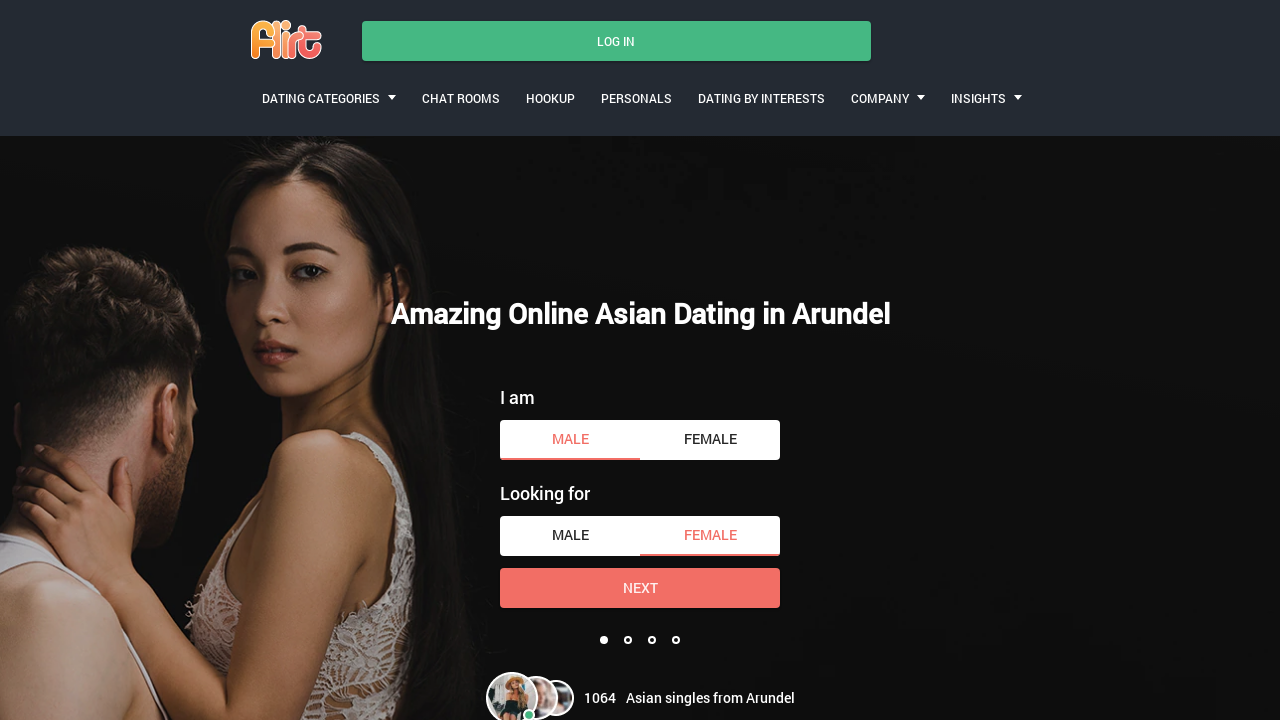

--- FILE ---
content_type: text/html
request_url: https://www.flirt.com/en-gb/arundel/asian-dating.html
body_size: 5441
content:
<!DOCTYPE html>
<html lang="en">
   <head>
      <meta http-equiv="Content-Type" content="text/html; charset=utf-8" />
<link rel="shortcut icon" href="https://www.flirt.com/assets/102b9eef/flirt_favicon.ico" />
<link rel="stylesheet" type="text/css" href="https://www.flirt.com/seo/resource/id/no_cache_seo_css_d082042ffd8a11db3ac552f06f2f48cc_81c87b44f7d154511e932b59a3823946.css?ver=1760101505" />
<title>Meet likeminded Asian singles for dating in Arundel</title>
      <link rel="canonical" href="https://www.iwantasian.com/en-gb/arundel/asian-dating.html" />
      <meta name="description" content="The top dating site brings you stunning Asian singles who live in Arundel. Whatever date you are looking for, you are sure to meet your every desire right here.">
      <meta name="viewport" content="width=device-width, initial-scale=1, minimum-scale=1, maximum-scale=1, viewport-fit=cover">
      <meta property="og:site_name" content="Flirt.com">
      <meta property="og:title" content="Meet likeminded Asian singles for dating in Arundel">
      <meta property="og:description" content="The top dating site brings you stunning Asian singles who live in Arundel. Whatever date you are looking for, you are sure to meet your every desire right here.">
      <meta property="og:url" content="https://www.flirt.com/en-gb/arundel/asian-dating.html">
      <meta property="og:image" content="https://www.flirt.com/seo/resource/id/b9d1f3686cfb4d3162afea55054d0da3.svg">
      <meta property="og:type" content="website">
      <meta name="twitter:card" content="summary">
      <meta name="twitter:site" content="@Flirt_com">
      <meta name="twitter:description" content="The top dating site brings you stunning Asian singles who live in Arundel. Whatever date you are looking for, you are sure to meet your every desire right here.">
      <meta name="twitter:image:src" content="https://www.flirt.com/seo/resource/id/b9d1f3686cfb4d3162afea55054d0da3.svg">
      <script type="application/ld+json">
         {
           "@context":"http://schema.org",
           "@type":"Organization",
           "url":"/",
           "contactPoint":{
             "@type":"ContactPoint",
             "email":"support@flirt.com",
             "contactType":"Customer service",
             "contactOption":"TollFree",
             "url":"/staticPage/privacypolicy",
             "areaServed":["EN"],"availableLanguage":["English"]
             },
           "logo": "https://www.flirt.com/seo/resource/id/b9d1f3686cfb4d3162afea55054d0da3.svg"
         }
      </script>
      

   </head>
   <body>
      <div class="wrapper">
         <header class="header">
            <div class="center">
               <!-- Logo-->
               <a class="header-logo" href="/"><img class="logo" src="https://www.flirt.com/seo/resource/id/b9d1f3686cfb4d3162afea55054d0da3.svg" alt="flirt logo"></a>
               <!-- Flags menu-->
              
               <!-- Sticky btn-->
               <div class="sticky-btn scroll-btn">Join Now</div>
               <!-- Login btn-->
               <div class="login-form-block">
                  <div class="login-btn" data-role="dropdown">Log In</div>
                  <div class="login-form-wrapper">
                     <form class="login-form" action="/site/login" autocomplete="off" method="post">
                        <input type="hidden" name="LoginForm[scenario]" value="loginByEmailOrMob">
                        <div class="login-form-title"><span>Log In</span></div>
                        <div class="form-item" data-loginform-item="email">
                           <div class="form-label-block">
                              <label class="form-label">Email or mobile number</label>
                           </div>
                           <div class="form-field-block">
                              <div class="form-input">
                                 <input class="login-email-field" type="email" name="LoginForm[email]" placeholder="Email or mobile">
                              </div>
                              <div class="form-error-block" data-error-name="email"></div>
                              <div class="form-error-block" data-error-name="msisdn"></div>
                           </div>
                        </div>
                        <div class="form-item" data-loginform-item="password">
                           <div class="form-label-block">
                              <label class="form-label">Password</label>
                           </div>
                           <div class="form-field-block">
                              <div class="form-input">
                                 <input class="login-password-field" type="password" name="LoginForm[password]" autocomplete="off" placeholder="Password">
                              </div>
                              <div class="form-error-block" data-error-name="password"></div>
                           </div>
                           <div class="recovery-password-btn"><span>Forgot password?</span></div>
                        </div>
                        <button class="btn login-form-submit"><span>Log In</span></button>
                     </form>
                     <form class="recovery-form" action="/account/remindPassword">
                        <div class="login-form-title"><span>Forgot password</span></div>
                        <div class="form-item" data-recoveryform-item="email">
                           <div class="form-label-block">
                              <label class="form-label">Email</label>
                           </div>
                           <div class="form-field-block">
                              <div class="form-input">
                                 <input class="recovery-email-field" type="email" name="RecoveryForm[email]" maxlength="100" autocomplete="off" size="20" placeholder="Email">
                              </div>
                              <div class="form-error-block" data-error-name="email"></div>
                              <div class="form-success-block" data-success-name="email"></div>
                           </div>
                        </div>
                        <button class="btn recovery-form-submit"><span>Send password</span></button>
                        <div class="login-switch-btn"><span>Log In</span></div>
                     </form>
                  </div>
               </div>
               <!-- Burger btn-->
               <div class="header-mobile-btn">
                  <div class="header-mobile-btn-inner">
                     <div class="mobile-btn-item icon-line-1"></div>
                     <div class="mobile-btn-item icon-line-2"></div>
                     <div class="mobile-btn-item icon-line-3"></div>
                  </div>
               </div>
               <!-- Page menu-->
               <div class="header-page-nav">
                  <div class="nav-item" data-role="dropdown">
                     <span>Dating Categories</span>
                     <div class="nav-item-dropdown">
                       
                       <a href="/en-gb/interracial-dating.html">Interracial Dating</a>
                       <a href="/international-dating.html">International Dating</a>
                       <a href="/en-gb/black-dating.html">Black Singles</a>
                       <a href="/en-gb/latina-dating.html">Latina Singles</a>
                       <a href="/en-gb/indian-dating.html">Indian Singles</a>
                     </div>
                  </div>
                  <a class="nav-item" href="/en-gb/chat-room/"><span>CHAT ROOMS</span></a>
                  <a class="nav-item" href="/en-gb/hookup.html"><span>HOOKUP</span></a>
                  <a class="nav-item" href="/en-gb/personals.html"><span>PERSONALS</span></a>
                  <a class="nav-item" href="/dating-by-interests.html"><span>DATING BY INTERESTS</span></a>
                  
                  <div class="nav-item" data-role="dropdown">
                     <span>COMPANY</span>
                     <div class="nav-item-dropdown"><a href="/about-us.html">About US</a><a href="/support.html">Contacts</a>
                     </div>
                  </div>
                  <div class="nav-item" data-role="dropdown">
                     <span>INSIGHTS</span>
                     <div class="nav-item-dropdown"><a href="https://blog.flirt.com/">Blog</a><a href="/dating-questions.html">Dating questions</a>
                     </div>
                  </div>
               </div>
            </div>
         </header>
         <main class="main">
            <div class="center">
               <h1>Amazing Online Asian Dating in Arundel</h1>
               <div class="slogan-description"></div>
               <div class="slogan-users"><img src="https://www.flirt.com/seo/resource/id/4da04c424b92e387ece60127f56461f1.png" alt="users in Arundel"><span class="users-count"></span><span>Asian singles from Arundel</span></div>
               <!-- Reg form-->
               <div class="reg-form-block">
                  <div class="reg-form reg-form-1">
                     <div class="register-hidden-fields-wrapper">
                        <form class="register-hidden-form" action="/user/register" autocomplete="off" method="post">
                           <input type="hidden" name="UserForm[gender]" data-type="gender" value="male">
                           <input type="hidden" name="UserForm[sexual_orientation]" data-type="sexual_orientation" value="hetero">
                           <input type="hidden" name="UserForm[age]" data-type="age">
                           <input type="hidden" name="UserForm[email]" data-type="email">
                           <input type="hidden" name="UserForm[password]" data-type="password">
                           <input type="hidden" name="UserForm[termsConsent]" value="true">
                           <input type="hidden" name="UserForm[policyConsent]" value="true">
                        </form>
                     </div>
                     <form name="UserForm" action="/user/register" autocomplete="off">
                        <div class="form-step-block">
                           <div class="form-step-wrapper">
                              <div class="form-step-item is-active active" data-step-name="orientation">
                                 <div class="gender-item form-item is-focused">
                                    <div class="form-label-block">
                                       <label class="form-label">I am</label>
                                    </div>
                                    <div class="form-field-block">
                                       <div class="gender-btns-block">
                                          <div class="gender-btn is-active" data-gender="male"><span class="radio-label">Male</span></div>
                                          <div class="gender-btn" data-gender="female"><span class="radio-label">Female</span></div>
                                       </div>
                                    </div>
                                 </div>
                                 <div class="partner-gender-item form-item is-focused">
                                    <div class="form-label-block">
                                       <label class="form-label">Looking for</label>
                                    </div>
                                    <div class="form-field-block">
                                       <div class="partner-gender-btns-block">
                                          <div class="partner-gender-btn" data-partner-gender="male"><span class="radio-label">Male</span></div>
                                          <div class="partner-gender-btn is-active" data-partner-gender="female"><span class="radio-label">Female</span></div>
                                          <div class="partner-gender-select-block">
                                             <div class="form-select">
                                                <select name="UserForm[sexual_orientation]" data-gender-selected="female" class="regform-select">
                                                   <option value="hetero" data-gender-value="male" selected=""></option>
                                                   <option value="hetero" data-gender-value="female"></option>
                                                   <option value="homo" data-gender-value="male"></option>
                                                   <option value="homo" data-gender-value="female"></option>
                                                </select>
                                                <div class="select-value"></div>
                                                <div class="select-dropdown"></div>
                                             </div>
                                          </div>
                                       </div>
                                    </div>
                                 </div>
                              </div>
                              <div class="form-step-item" data-step-name="age">
                                 <div class="form-label-block label-outer">
                                    <label class="form-label">My age is</label>
                                 </div>
                                 <div class="form-item is-focused">
                                    <div class="form-label-block">
                                       <label class="form-label">My age:</label>
                                    </div>
                                    <div class="form-field-block">
                                       <div class="form-select">
                                          <select name="UserForm[age]">
                                             <option value="default" selected="" disabled="">Select your age</option>
                                             <option value="18">18</option>
                                             <option value="19">19</option>
                                             <option value="20">20</option>
                                             <option value="21">21</option>
                                             <option value="22">22</option>
                                             <option value="23">23</option>
                                             <option value="24">24</option>
                                             <option value="25">25</option>
                                             <option value="26">26</option>
                                             <option value="27">27</option>
                                             <option value="28">28</option>
                                             <option value="29">29</option>
                                             <option value="30">30</option>
                                             <option value="31">31</option>
                                             <option value="32">32</option>
                                             <option value="33">33</option>
                                             <option value="34">34</option>
                                             <option value="35">35</option>
                                             <option value="36">36</option>
                                             <option value="37">37</option>
                                             <option value="38">38</option>
                                             <option value="39">39</option>
                                             <option value="40">40</option>
                                             <option value="41">41</option>
                                             <option value="42">42</option>
                                             <option value="43">43</option>
                                             <option value="44">44</option>
                                             <option value="45">45</option>
                                             <option value="46">46</option>
                                             <option value="47">47</option>
                                             <option value="48">48</option>
                                             <option value="49">49</option>
                                             <option value="50">50</option>
                                             <option value="51">51</option>
                                             <option value="52">52</option>
                                             <option value="53">53</option>
                                             <option value="54">54</option>
                                             <option value="55">55</option>
                                             <option value="56">56</option>
                                             <option value="57">57</option>
                                             <option value="58">58</option>
                                             <option value="59">59</option>
                                             <option value="60">60</option>
                                             <option value="61">61</option>
                                             <option value="62">62</option>
                                             <option value="63">63</option>
                                             <option value="64">64</option>
                                             <option value="65">65</option>
                                             <option value="66">66</option>
                                             <option value="67">67</option>
                                             <option value="68">68</option>
                                             <option value="69">69</option>
                                             <option value="70">70</option>
                                             <option value="71">71</option>
                                             <option value="72">72</option>
                                             <option value="73">73</option>
                                             <option value="74">74</option>
                                             <option value="75">75</option>
                                             <option value="76">76</option>
                                             <option value="77">77</option>
                                             <option value="78">78</option>
                                          </select>
                                          <div class="select-value">Select your age</div>
                                          <div class="select-dropdown"></div>
                                       </div>
                                       <div class="form-error-block">
                                          <div class="form-error-item"></div>
                                       </div>
                                    </div>
                                 </div>
                              </div>
                              <div class="form-step-item" data-step-name="email">
                                 <div class="form-label-block label-outer">
                                    <label class="form-label">My email address is</label>
                                 </div>
                                 <div class="form-item">
                                    <div class="form-label-block">
                                       <label class="form-label">My email:</label>
                                    </div>
                                    <div class="form-field-block">
                                       <div class="form-input">
                                          <input type="email" name="UserForm[email]" value="" autocomplete="off">
                                       </div>
                                       <div class="form-error-block">
                                          <div class="form-error-item"></div>
                                       </div>
                                    </div>
                                 </div>
                              </div>
                              <div class="form-step-item" data-step-name="password">
                                 <div class="form-label-block label-outer">
                                    <label class="form-label">My password will be</label>
                                 </div>
                                 <div class="form-item">
                                    <div class="form-label-block">
                                       <label class="form-label">My password:</label>
                                    </div>
                                    <div class="form-field-block">
                                       <div class="form-input">
                                          <input type="password" name="UserForm[password]" autocomplete="off">
                                          <div class="password-icon"></div>
                                       </div>
                                       <div class="form-error-block">
                                          <div class="form-error-item"></div>
                                       </div>
                                    </div>
                                 </div>
                              </div>
                           </div>
                           <div class="btn prev-btn"><span>prev step</span></div>
                           <button class="btn next-btn"><span>Next</span></button>
                           <button class="btn submit-btn"><span>Start NOW!</span></button>
                        </div>
                     </form>
                     <div class="form-terms">By clicking the submit button above you expressly consent to our <a rel="nofollow" class="policy-link" href="https://www.flirt.com/staticPage/privacypolicy">Privacy policy</a> including processing of personal data and use of profiling to find you matches and you agree to our <a rel="nofollow" class="terms-link" href="https://www.flirt.com/staticPage/terms">Terms of use</a>, and to receive newsletters, account updates, offers sent by <span class="siteName">Flirt</span></div>
                     <div class="pagination-block">
                        <div class="pagination-wrapper">
                           <div class="pagination-item item-1 current"><span class="pagination-icon"></span></div>
                           <div class="pagination-item item-2"><span class="pagination-icon"></span></div>
                           <div class="pagination-item item-3"><span class="pagination-icon"></span></div>
                           <div class="pagination-item item-4"><span class="pagination-icon"></span></div>
                        </div>
                     </div>
                  </div>
               </div>
            </div>
         </main>

<!-- Breadcrumbs-->

<section class="breadcrumbs-section">
            <div class="center">
               <ol class="breadcrumbs-block" itemtype="https://schema.org/BreadcrumbList">
                  <li class="breadcrumbs-item" itemprop="itemListElement" itemscope itemtype="https://schema.org/ListItem">
                     <a itemprop="item" href="/en-gb/">
                        <span itemprop="name">Home</span>
                        <meta itemprop="position" content="1">
                     </a>
                  </li> 
                  <li class="breadcrumbs-item" itemprop="itemListElement" itemscope itemtype="https://schema.org/ListItem">
                     <a itemprop="item" href="/en-gb/asian-dating.html">
                        <span itemprop="name">Asian dating</span>
                        <meta itemprop="position" content="2">
                     </a>
                  </li> 
                  
                  <li class="breadcrumbs-item" itemprop="itemListElement" itemscope itemtype="https://schema.org/ListItem">
                        <span itemprop="name">Asian Singles in Arundel</span>
                        <meta itemprop="position" content="3" />
                  </li>
               </ol>
            </div>
         </section>
         
 <section class="category-section">
            <div class="center">
        <h2 class="page-title">Seek the Perfect Asian Dating Match in Arundel</h2><p class="page-description">Whatever your type might be, Asian singles in Arundel are sure to tick every box. You will have the choice of gorgeous, hot singles who are eager to impress you in every possible way. As a member, you can take your time and embrace the experience of meeting new people on your search for your perfect match. You can arrange hot dates just for fun and you can start hot conversations. Online dating comes with no boundaries and that means you can use it in whichever way you want. You can flirt and chat all day long or you can take a look through the personal ads to find your ideal date. Whatever you want, you can be sure that you will find all right here in Arundel. Asian singles and online dating go hand in hand because they love every moment. Send them a smile and a wink and wait for them to make the first move. Experience the chase and excitement that comes with dating online. Once you have found that special someone, ask them out on a date, you can be sure she will say yes.</p>
    </div>
</section>
<section class="slider-card-section">
    <div class="center">

       <picture>
               <source media="(max-width: 450px)" srcset="https://www.flirt.com/seo/resource/id/f75e68cc85424b8b2e488d684f580576.jpg">
               <source media="(min-width: 451px)" srcset="https://www.flirt.com/seo/resource/id/0555639621e8eb8eb9527de666d5cfca.jpg"> <img src="https://www.flirt.com/seo/resource/id/0555639621e8eb8eb9527de666d5cfca.jpg" alt="Asian dating with singles from Arundel">
       </picture>
                <div class="section-btn show-regform">join us!</div>
    </div>
</section> 
<section class="slider-card-section">
    <div class="center">
 <h2 class="page-title"> Asian Singles from Arundel Are Looking for Love Online</h2>
         <div class="relinking-list">
              <a class="btn-secondary" href="/asian-women-dating.html">Asian Women</a>
              <a class="btn-secondary" href="/gay/asian-dating.html">Asian Gay Men</a>
              <a class="btn-secondary" href="/lesbian/asian-dating.html">Asian Lesbians</a>
              <a class="btn-secondary" href="/mature/asian-dating.html">Mature Asian Singles</a>
              <a class="btn-secondary" href="/chinese-dating.html">Chinese Dating</a>
              <a class="btn-secondary" href="/chinese/chat-room.html">Chinese Chat Rooms</a>
              <a class="btn-secondary" href="/japanese-dating.html">Japanese Dating</a>
              <a class="btn-secondary" href="/japanese/chat-room.html">Japanese Chat Rooms</a>
              <a class="btn-secondary" href="/korean-dating.html">Korean Dating</a>
              <a class="btn-secondary" href="/malaysia-chat-rooms.html">Malaysia Chat Rooms</a>
              <a class="btn-secondary" href="/philippines-chat-rooms.html">Philippines Chat Rooms</a>
              <a class="btn-secondary" href="/cambodia-dating.html">Cambodia Dating</a>
              <a class="btn-secondary" href="/bbw/asian-dating.html">Asian BBW</a>
              <a class="btn-secondary" href="/asian/milf-dating.html">Asian Milfs</a>
              <a class="btn-secondary" href="/thai-dating.html">Thai Dating</a>
              <a class="btn-secondary" href="/thai-chat.html">Thai Chat</a>
              <a class="btn-secondary" href="/vietnam-chat-rooms.html">Vietnam Chat Rooms</a>
          </div>
    </div>
</section>             
         <!-- Footer-->
        <footer class="footer">
            <div class="center">
               <div class="footer-social-block">
                  <a class="logo" href="/"><img src="https://www.flirt.com/seo/resource/id/b9d1f3686cfb4d3162afea55054d0da3.svg" alt="logo"></a>
                  <div class="copyright-block"><div id="seo_copyrights"></div></div>
                  <div class="social-list">
                     <a class="social-item tw-icon" href="https://twitter.com/Flirt_com"></a><a class="social-item ytb-icon" href="https://www.youtube.com/c/Flirtcomofficial"></a>
                     <!-- Flags menu-->
                     <div class="header-flags-nav">
                     </div>
                  </div>
               </div>
               <div class="footer-links-item">
                     <div class="title">Popular locations</div>
                            <li><a href="/en-gb/ash-vale/asian-dating.html" title="Ash Vale Asian Dating">Ash Vale Asian Dating</a></li>
    <li><a href="/en-gb/ashbourne/asian-dating.html" title="Ashbourne Asian Dating">Ashbourne Asian Dating</a></li>
    <li><a href="/en-gb/ashford/asian-dating.html" title="Ashford Asian Dating">Ashford Asian Dating</a></li>
    <li><a href="/en-gb/aveley/asian-dating.html" title="Aveley Asian Dating">Aveley Asian Dating</a></li>
    <li><a href="/en-gb/atherton/asian-dating.html" title="Atherton Asian Dating">Atherton Asian Dating</a></li>
    <li><a href="/en-gb/avoch/asian-dating.html" title="Avoch Asian Dating">Avoch Asian Dating</a></li>

                  </div>
               <div class="footer-links-block">
                  <div class="footer-links-item">
                     <div class="title">Find your match</div>
                     <a href="/en-gb/single-women.html">Single women</a>
                       <a href="/en-gb/single-men.html">Single men</a>
                       <a href="/en-gb/gay-dating.html">Gay singles</a>
                       <a href="/en-gb/lesbian-dating.html">Lesbian singles</a>
                  </div>

                  <div class="footer-links-item">
                     <div class="title">Popular Pages</div>
                     <a href="/sexy-chat-room.html">Sexy Chat</a>
                     <a href="/big-boob-dating.html">Big Breast Datingt</a>
                     
                     <a href="/lesbian/chat-room.html">Lesbian Chat</a>
                     <a href="/couple-looking-for-woman.html">Couple Seeking Woman</a>
                     <a href="/bisexual/chat-room.html">Bisexual Chat</a>
                  </div>
                  <div class="footer-links-item">
                     <div class="title">Documents</div>
                     
                     <a href="/staticPage/terms" rel="nofollow" target="_blank">Terms and Conditions</a>
              <a href="/staticPage/privacypolicy" rel="nofollow" target="_blank">Privacy Policy</a>
                  </div>
               </div>
            </div>
         </footer>
                 
         <!-- Regform popup-->
         <div class="regform-popup-container">
            <div class="regform-popup-overlay"></div>
            <!-- Close btn-->
            <div class="close-btn"></div>
            <div class="regform-popup">
               <div class="reg-form reg-form-2">
                  <div class="register-hidden-fields-wrapper">
                     <form class="register-hidden-form" action="/user/register" autocomplete="off" method="post">
                        <input type="hidden" name="UserForm[gender]" data-type="gender" value="male">
                        <input type="hidden" name="UserForm[sexual_orientation]" data-type="sexual_orientation" value="hetero">
                        <input type="hidden" name="UserForm[age]" data-type="age">
                        <input type="hidden" name="UserForm[email]" data-type="email">
                        <input type="hidden" name="UserForm[password]" data-type="password">
                        <input type="hidden" name="UserForm[termsConsent]" value="true">
                        <input type="hidden" name="UserForm[policyConsent]" value="true">
                     </form>
                  </div>
                  <form name="UserForm" action="/user/register" autocomplete="off">
                     <div class="form-step-block">
                        <div class="form-step-wrapper">
                           <div class="form-step-item is-active active" data-step-name="orientation">
                              <div class="gender-item form-item is-focused">
                                 <div class="form-label-block">
                                    <label class="form-label">I am</label>
                                 </div>
                                 <div class="form-field-block">
                                    <div class="gender-btns-block">
                                       <div class="gender-btn is-active" data-gender="male"><span class="radio-label">Male</span></div>
                                       <div class="gender-btn" data-gender="female"><span class="radio-label">Female</span></div>
                                    </div>
                                 </div>
                              </div>
                              <div class="partner-gender-item form-item is-focused">
                                 <div class="form-label-block">
                                    <label class="form-label">Looking for</label>
                                 </div>
                                 <div class="form-field-block">
                                    <div class="partner-gender-btns-block">
                                       <div class="partner-gender-btn" data-partner-gender="male"><span class="radio-label">Male</span></div>
                                       <div class="partner-gender-btn is-active" data-partner-gender="female"><span class="radio-label">Female</span></div>
                                       <div class="partner-gender-select-block">
                                          <div class="form-select">
                                             <select name="UserForm[sexual_orientation]" data-gender-selected="female" class="regform-select">
                                                <option value="hetero" data-gender-value="male" selected=""></option>
                                                <option value="hetero" data-gender-value="female"></option>
                                                <option value="homo" data-gender-value="male"></option>
                                                <option value="homo" data-gender-value="female"></option>
                                             </select>
                                             <div class="select-value"></div>
                                             <div class="select-dropdown"></div>
                                          </div>
                                       </div>
                                    </div>
                                 </div>
                              </div>
                           </div>
                           <div class="form-step-item" data-step-name="age">
                              <div class="form-label-block label-outer">
                                 <label class="form-label">My age is</label>
                              </div>
                              <div class="form-item is-focused">
                                 <div class="form-label-block">
                                    <label class="form-label">My age:</label>
                                 </div>
                                 <div class="form-field-block">
                                    <div class="form-select">
                                       <select name="UserForm[age]">
                                          <option value="default" selected="" disabled="">Select your age</option>
                                          <option value="18">18</option>
                                          <option value="19">19</option>
                                          <option value="20">20</option>
                                          <option value="21">21</option>
                                          <option value="22">22</option>
                                          <option value="23">23</option>
                                          <option value="24">24</option>
                                          <option value="25">25</option>
                                          <option value="26">26</option>
                                          <option value="27">27</option>
                                          <option value="28">28</option>
                                          <option value="29">29</option>
                                          <option value="30">30</option>
                                          <option value="31">31</option>
                                          <option value="32">32</option>
                                          <option value="33">33</option>
                                          <option value="34">34</option>
                                          <option value="35">35</option>
                                          <option value="36">36</option>
                                          <option value="37">37</option>
                                          <option value="38">38</option>
                                          <option value="39">39</option>
                                          <option value="40">40</option>
                                          <option value="41">41</option>
                                          <option value="42">42</option>
                                          <option value="43">43</option>
                                          <option value="44">44</option>
                                          <option value="45">45</option>
                                          <option value="46">46</option>
                                          <option value="47">47</option>
                                          <option value="48">48</option>
                                          <option value="49">49</option>
                                          <option value="50">50</option>
                                          <option value="51">51</option>
                                          <option value="52">52</option>
                                          <option value="53">53</option>
                                          <option value="54">54</option>
                                          <option value="55">55</option>
                                          <option value="56">56</option>
                                          <option value="57">57</option>
                                          <option value="58">58</option>
                                          <option value="59">59</option>
                                          <option value="60">60</option>
                                          <option value="61">61</option>
                                          <option value="62">62</option>
                                          <option value="63">63</option>
                                          <option value="64">64</option>
                                          <option value="65">65</option>
                                          <option value="66">66</option>
                                          <option value="67">67</option>
                                          <option value="68">68</option>
                                          <option value="69">69</option>
                                          <option value="70">70</option>
                                          <option value="71">71</option>
                                          <option value="72">72</option>
                                          <option value="73">73</option>
                                          <option value="74">74</option>
                                          <option value="75">75</option>
                                          <option value="76">76</option>
                                          <option value="77">77</option>
                                          <option value="78">78</option>
                                       </select>
                                       <div class="select-value">Select your age</div>
                                       <div class="select-dropdown"></div>
                                    </div>
                                    <div class="form-error-block">
                                       <div class="form-error-item"></div>
                                    </div>
                                 </div>
                              </div>
                           </div>
                           <div class="form-step-item" data-step-name="email">
                              <div class="form-label-block label-outer">
                                 <label class="form-label">My email address is</label>
                              </div>
                              <div class="form-item">
                                 <div class="form-label-block">
                                    <label class="form-label">My email:</label>
                                 </div>
                                 <div class="form-field-block">
                                    <div class="form-input">
                                       <input type="email" name="UserForm[email]" value="" autocomplete="off">
                                    </div>
                                    <div class="form-error-block">
                                       <div class="form-error-item"></div>
                                    </div>
                                 </div>
                              </div>
                           </div>
                           <div class="form-step-item" data-step-name="password">
                              <div class="form-label-block label-outer">
                                 <label class="form-label">My password will be</label>
                              </div>
                              <div class="form-item">
                                 <div class="form-label-block">
                                    <label class="form-label">My password:</label>
                                 </div>
                                 <div class="form-field-block">
                                    <div class="form-input">
                                       <input type="password" name="UserForm[password]" autocomplete="off">
                                       <div class="password-icon"></div>
                                    </div>
                                    <div class="form-error-block">
                                       <div class="form-error-item"></div>
                                    </div>
                                 </div>
                              </div>
                           </div>
                        </div>
                        <div class="btn prev-btn"><span>prev step</span></div>
                        <button class="btn next-btn"><span>Next</span></button>
                        <button class="btn submit-btn"><span>Start NOW!</span></button>
                     </div>
                  </form>
                  <div class="form-terms">By clicking the submit button above you expressly consent to our <a rel="nofollow" class="policy-link" href="https://www.flirt.com/staticPage/privacypolicy">Privacy policy</a> including processing of personal data and use of profiling to find you matches and you agree to our <a rel="nofollow" class="terms-link" href="https://www.flirt.com/staticPage/terms">Terms of use</a>, and to receive newsletters, account updates, offers sent by <span class="siteName">Flirt</span></div>
                  <div class="pagination-block">
                     <div class="pagination-wrapper">
                        <div class="pagination-item item-1 current"><span class="pagination-icon"></span></div>
                        <div class="pagination-item item-2"><span class="pagination-icon"></span></div>
                        <div class="pagination-item item-3"><span class="pagination-icon"></span></div>
                        <div class="pagination-item item-4"><span class="pagination-icon"></span></div>
                     </div>
                  </div>
               </div>
            </div>
         </div>
         <!-- Overlay-->
         <div class="overlay-block"></div>
      </div>
   <script type="text/javascript" src="https://www.flirt.com/seo/resource/id/1130f991950e4d80b62d858c2f8a9f79.js?ver=1760101505"></script>
<script type="text/javascript" src="https://www.flirt.com/seo/resource/id/no_cache_seo_js_d082042ffd8a11db3ac552f06f2f48cc.js?ver=1760101505"></script>
<script type="text/javascript" src="https://www.flirt.com/seo/resource/id/no_cache_seo_js_6ee89cf4b3526fd1ec340071f469b595_redirect.js?ver=1760101505" async="async"></script>
<script type="text/javascript" src="https://www.flirt.com/seo/resource/id/no_cache_seo_js_19e36b6c49403fdb862eccf72ea6058f_track_visit.js?ver=1760101505" async="async"></script>
<script type="text/javascript">
/*<![CDATA[*/
(function() {
            var xmlhttp = new XMLHttpRequest();
            xmlhttp.open('GET', '/api/v1/site/copyrights');
            xmlhttp.setRequestHeader('X-Requested-With', 'XMLHttpRequest');
            xmlhttp.send();
            xmlhttp.onload = function (e) {
                try {
                        var code = JSON.parse(xmlhttp.response);
                        var wrapper = document.getElementById('seo_copyrights');
                        var range = document.createRange();
                        range.setStart(wrapper, 0);
                        wrapper.appendChild(range.createContextualFragment(code.data.copyright));
                } catch (error) {
                    console.info(error.name, error.message);
                }
            }
        })();
/*]]>*/
</script>
</body>
</html>

--- FILE ---
content_type: text/css;charset=UTF-8
request_url: https://www.flirt.com/seo/resource/id/no_cache_seo_css_d082042ffd8a11db3ac552f06f2f48cc_81c87b44f7d154511e932b59a3823946.css?ver=1760101505
body_size: 6512
content:
@font-face{font-family:'Roboto';src:url(/seo/font/id/roboto_regular_400.woff2) format('woff2'),url(/seo/font/id/roboto_regular_400.woff) format('woff');font-weight:400;font-style:normal;font-display:swap}@font-face{font-family:'Roboto';src:url(/seo/font/id/roboto_medium_500.woff2) format('woff2'),url(/seo/font/id/roboto_medium_500.woff) format('woff');font-weight:500;font-style:normal;font-display:swap}@font-face{font-family:'Material Icons';src:url(/seo/font/id/MaterialIcons.woff2) format('woff2'),url(/seo/font/id/MaterialIcons.woff) format('woff');font-weight:400;font-style:normal;font-display:swap}*{margin:0;padding:0;box-sizing:border-box}:focus{outline:0}img{border:none;max-width:100%;display:block}ul,ol{list-style:none}a{text-decoration:none;color:rgba(0,0,0,.85);transition:var(--transition)}:root{--primary:#F26E65;--accent:#F26E65;--header:#242A33;--success:#45B883;--danger:#F34134;--warning:#F68926;--primary-hover:#f37b73;--transition:all 0.25s cubic-bezier(.39,0,.17,.99)}html,body,.wrapper{height:100%}input,select{width:100%;padding:10px;font-size:14px;line-height:20px;border-radius:4px;border:none;background:inherit;-webkit-appearance:none;color:rgba(0,0,0,.85)}input::-ms-input-placeholder{color:transparent}input::placeholder{color:transparent}.select-item[value=""],.select-item[value="default"]{display:none}option[disabled]{display:none}body{font:14px/1.45 "Roboto","Arial",sans-serif;color:rgba(0,0,0,.85);-webkit-font-smoothing:antialiased;text-rendering:optimizeSpeed;-webkit-text-size-adjust:none;text-size-adjust:none}h3{padding:15px}section{padding:10px 0}.center{max-width:884px;margin:0 auto;padding:0 12px}.wrapper{position:relative;overflow-x:hidden}.wrapper.mobile-nav-visible{overflow:hidden}.btn,.btn-secondary,.section-btn{font:500 14px/20px "Roboto",Arial,Helvetica,sans-serif;width:100%;display:block;color:rgba(255,255,255,.9);text-transform:uppercase;padding:12px 10px;background:var(--primary);box-shadow:0 2px 2px rgba(0,0,0,.2),0 0 2px rgba(0,0,0,.1);border-radius:4px;border:none;cursor:pointer;line-height:1.2;transition:var(--transition);text-align:center}.btn:hover,.btn-secondary:hover,.section-btn:hover{box-shadow:none}.section-btn{margin-top:20px}.btn-secondary{background:#ebebeb;color:rgba(0,0,0,.85)}.page-title{font-size:18px;text-align:center;margin-bottom:5px}.page-description{font-size:14px;text-align:center;margin-bottom:20px;color:rgba(0,0,0,.5)}.header{color:#fff;background:var(--header)}.header .center{display:grid;grid-auto-flow:column;align-items:center;grid-auto-columns:1fr auto auto auto;position:relative;height:100%;min-height:80px}.header.sticky{position:sticky;top:0;z-index:100}.header.sticky .sticky-btn{display:block}.header.sticky .header-flags-nav{display:none}.header.sticky .login-form-block{display:none}.header .header-logo{display:block;transition:none;margin-right:20px;order:-1}.sticky-btn{font:400 12px/1 "Roboto",Arial,Helvetica,sans-serif;text-align:center;position:relative;text-transform:uppercase;padding:15px 10px;box-shadow:0 2px 2px rgba(0,0,0,.2),0 0 2px rgba(0,0,0,.1);border-radius:4px;border:none;cursor:pointer;transition:var(--transition);background:var(--primary);color:#fff;display:none}.login-btn{font:500 12px/1 "Roboto",Arial,Helvetica,sans-serif;width:100%;text-align:center;text-transform:uppercase;padding:14px 10px;box-shadow:0 2px 2px rgba(0,0,0,.2),0 0 2px rgba(0,0,0,.1);border-radius:4px;border:none;cursor:pointer;transition:var(--transition);background:var(--success);color:#fff}.header-mobile-btn{-webkit-tap-highlight-color:rgba(0,0,0,0)}.header-mobile-btn-inner{display:flex;flex-flow:column;justify-content:space-between;height:14px;width:24px;position:relative;cursor:pointer;margin-left:20px}.header-mobile-btn-inner .mobile-btn-item{background:#fff;width:100%;height:2px;transition:var(--transition);z-index:1}.mobile-nav-visible .header-mobile-btn-inner{width:24px;height:24px;transform:rotate(-270deg);right:10px}.mobile-nav-visible .header-mobile-btn-inner .icon-line-1{transform:rotate(-45deg)}.mobile-nav-visible .header-mobile-btn-inner .icon-line-2{transform:rotate(45deg)}.mobile-nav-visible .header-mobile-btn-inner .icon-line-3{display:none}.mobile-nav-visible .header-mobile-btn-inner .mobile-btn-item{background:#fff;position:absolute}.header-page-nav{opacity:0;visibility:hidden;position:fixed;overflow-y:scroll;bottom:0;left:0;right:0;margin-top:80px;top:0;background:rgba(36,42,51,.95);-webkit-backdrop-filter:blur(14px);backdrop-filter:blur(14px);transition:var(--transition);transform:translateX(100%);padding:16px 20px;pointer-events:none;z-index:1}.mobile-nav-visible .header-page-nav{opacity:1;visibility:visible;transform:translateX(0);pointer-events:auto}.nav-item{display:block;font-size:14px;color:inherit;margin-bottom:26px;transition:var(--transition);text-transform:uppercase}[data-role="dropdown"]>span{display:flex;align-items:center;justify-content:space-between}[data-role="dropdown"]>span::after{content:"";width:0;height:0;border-left:4px solid transparent;border-right:4px solid transparent;border-top:5px solid #fff;display:inline-block;margin-left:8px;margin-bottom:2px}.nav-item-dropdown{display:none;margin-top:10px;padding-left:24px}.is-active .nav-item-dropdown{display:block}.nav-item-dropdown a{display:block;color:inherit;padding:6px 0}.header-flags-nav{display:flex;align-items:center}.mobile-nav-visible .header-flags-nav{display:none}.header-flags-nav .is-active .nav-item-dropdown{visibility:visible;-webkit-transform:translateY(10px);transform:translateY(10px);opacity:1}.header-flags-nav .nav-item-dropdown{opacity:0;visibility:hidden;padding:15px 18px;width:100%;display:grid;grid-template-columns:1fr 1fr;overflow-y:auto;position:absolute;top:70px;right:0;min-width:180px;max-height:420px;margin-top:0;box-shadow:0 8px 8px rgba(0,0,0,.2),0 0 8px rgba(0,0,0,.1);border-radius:4px;background:#fff;-webkit-transform:translateY(-10px);transform:translateY(-10px);transition:var(--transition);color:#000;z-index:1}.header-flags-nav .nav-item{margin:0 4px;cursor:pointer;padding:4px 8px;border-radius:4px}.header-flags-nav .nav-item.is-active{background:rgba(255,255,255,.2);color:#fff}.header-flags-nav .nav-item.without-flags a::before{display:none}.header-flags-nav .nav-item a{position:relative}.header-flags-nav .nav-item span.flag-country{height:20px;color:transparent;font-size:0}.header-flags-nav .nav-item span.flag-country::before{background-image:url(https://www.flirt.com/seo/resource/id/2a788868db6dff0b53e08bdc20d657a2.svg);content:"";display:inline-block;vertical-align:middle;width:24px;height:18px}.header-flags-nav .nav-item a::before{background-image:url(https://www.flirt.com/seo/resource/id/2a788868db6dff0b53e08bdc20d657a2.svg);content:"";display:inline-block;margin-right:10px;vertical-align:middle;width:24px;height:18px}.can::before{background-position:0 -54px}.fr::before{background-position:0 -162px}.be::before{background-position:0 -36px}.it::before{background-position:0 -216px}.bra::before{background-position:0 -121px}.es::before{background-position:0 -126px}.aus::before{background-position:0 -18px}.sw::before{background-position:-24px -144px}.no::before{background-position:-24px -54px}.in::before{background-position:0 -110px}.nz::before{background-position:0 -18px}.mx::before{background-position:-24px -18px}.ie::before{background-position:0 -198px}.nl::before{background-position:-24px -36px}.pt::before{background-position:-24px -108px}.za::before{background-position:-24px -216px}.cz::before{background-position:0 -72px}.ar::before{background-position:0 0}.dk::before{background-position:0 -108px}.fi::before{background-position:0 -144px}.jp::before{background-position:-24px 0}.uk::before{background-position:-24px -180px}.us::before{background-position:-24px -198px}.bl::before{background-position:0 -36px}.de::before{background-position:0 -90px}.hk::before{background-position:0 -180px}.pl::before{background-position:-24px -90px}.sg::before{background-position:-24px -126px}.tw::before{background-position:-24px -162px}.recovery-form{display:none}.recovery-form.visible{display:block}.login-form.hidden{display:none}.login-form-block{margin-left:10px}.login-form-wrapper{visibility:hidden;opacity:0;position:absolute;z-index:100;right:0;top:100%;width:100%;max-width:400px;padding:20px 20px 40px;border-radius:3px;background:#fff;transition:all 200ms cubic-bezier(.39,0,.17,.99);box-shadow:0 0 8px 0 rgba(0,0,0,.1),0 8px 8px 0 rgba(0,0,0,.2);-webkit-transform:translateY(-10px);transform:translateY(-10px);color:rgba(0,0,0,.85)}.is-active+.login-form-wrapper{visibility:visible;opacity:1;-webkit-transform:translateY(0);transform:translateY(0)}.is-active+.login-form-wrapper::before{content:"";position:absolute;z-index:-1;bottom:100%;right:30px;width:10px;height:10px;margin-bottom:-5px;background:#fff;transform:rotate(45deg)}.login-form-wrapper .form-label-block{display:flex;line-height:20px;font-size:14px;position:absolute;left:0;right:0;top:-15px;padding:0;transition:all 150ms cubic-bezier(.39,0,.17,.99);pointer-events:none}.login-form-wrapper .form-input,.login-form-wrapper .form-select{position:relative;border-bottom:1px solid rgba(0,0,0,.15)}.login-form-wrapper .form-input::before,.login-form-wrapper .form-select::before{content:"";position:absolute;right:50%;bottom:-1px;left:50%;height:2px;background:var(--primary);transition:all 200ms cubic-bezier(.39,0,.17,.99)}.login-form-title{font-size:24px;margin-bottom:20px}.login-form-block .form-item{position:relative;margin-bottom:29px}.form-item.error-field .login-form-error p,.form-item.error-field .recovery-form-error p{visibility:visible;opacity:1;-webkit-transform:translateY(0);transform:translateY(0)}.form-item.valid-field .form-success-block p{visibility:visible;opacity:1;-webkit-transform:translateY(0);transform:translateY(0)}.login-form-block .login-form-error p,.login-form-block .recovery-form-error p,.login-form-block .form-success-block p{opacity:0;visibility:hidden;font-size:12px;line-height:1.1;margin-top:3px;color:var(--danger);transition:all 200ms cubic-bezier(.39,0,.17,.99);-webkit-transform:translateY(20px);transform:translateY(20px)}.login-form-block .login-form-error a,.login-form-block .recovery-form-error a,.login-form-block .form-success-block a{color:var(--primary)}.login-form-block .form-success-block p{color:var(--success)}.login-form-block .login-form-submit,.login-form-block .recovery-form-submit{background:var(--primary)}.login-form-block .login-form-submit:hover,.login-form-block .recovery-form-submit:hover{background:var(--primary-hover)}.login-form-block .recovery-password-btn,.login-form-block .login-switch-btn{font-size:14px;font-weight:500;margin-top:20px;cursor:pointer;text-transform:uppercase}.login-form-block .recovery-password-btn:hover,.login-form-block .login-switch-btn:hover{color:var(--primary)}.login-form-block .login-switch-btn{position:relative;transition:var(--transition)}.login-form-block .login-switch-btn::before{font:400 20px/1 "Material Icons";content:"\e910";display:inline-block;vertical-align:top;color:currentColor;margin-right:5px}.login-form-block .form-item.valid-field .form-input::before,.login-form-block .form-item.valid-field .form-select::before{right:0;left:0;background:var(--success)}.login-form-block .form-item.error-field .form-input::before,.login-form-block .form-item.error-field .form-select::before{right:0;left:0;background:var(--danger)}.overlay-block{display:none;position:fixed;top:0;left:0;right:0;bottom:0}.main{background-repeat:no-repeat;background-size:cover;background-position:center top;color:#fff;text-align:center;padding:28px 0}.main{background-image:linear-gradient(179.12deg,rgba(0,0,0,.35) 1.68%,rgba(0,0,0,0) 97.54%),url(https://www.flirt.com/seo/resource/id/f82a59fe11c9650ae842762749ef3ab4.jpg)}.slogan-title{font-size:24px}.slogan-description{font-size:16px}.slogan-users{display:inline-flex;align-items:center;justify-content:center;margin:20px 0}.slogan-users span{display:block;margin-left:10px;font-weight:500;font-size:14px}.reg-form{position:relative;width:100%;max-width:280px;margin:0 auto}.reg-form[data-current-step-index="1"] .form-field-block{min-height:auto}.reg-form[data-current-step-index="1"] .form-label-block{text-align:left}.reg-form .form-field-block{min-height:60px}.reg-form input,.reg-form select{padding-left:44px}.reg-form .form-select,.reg-form .form-input{position:relative}.reg-form .form-select::before,.reg-form .form-input::before{font:21px/40px "Material Icons",sans-serif;position:absolute;left:11px;top:0;bottom:0;color:rgba(0,0,0,.5)}[data-step-name="age"] .form-select::before{content:"\e958"}[data-step-name="email"] .form-input::before{content:"\e97c"}[data-step-name="password"] .form-input::before{content:"\e976"}.form-step-wrapper{margin-bottom:12px}.form-step-item{display:none}.form-step-item.is-active{display:block}.error-field .form-error-block{visibility:visible;transform:translateY(0);opacity:1}.valid-field .form-success-block{visibility:visible;transform:translateY(0);opacity:1}.reg-form .form-label-block{font-weight:500;font-size:18px;margin-bottom:10px}.form-label-block.label-outer{display:none}.reg-form .form-input,.reg-form .form-select{position:relative;border-radius:4px;background:#fff}.form-select:after{content:"";position:absolute;top:48%;right:10px;width:0;height:0;margin-left:-4px;border:solid transparent;border-width:4px;border-color:transparent;border-top-color:rgba(0,0,0,.5);transition:all 200ms cubic-bezier(.39,0,.17,.99);pointer-events:none}.select-value,.select-dropdown{display:none}.select-item{font:13px/2 inherit;position:relative;display:block;padding:6px 20px;cursor:pointer;color:rgba(0,0,0,.85);text-align:left}.select-item:hover,.select-item:focus{background:rgba(0,0,0,.06)}.form-error-block{margin-top:3px;transform:translateY(20px);color:var(--danger);font-size:12px;opacity:0;visibility:hidden;transition:all 200ms cubic-bezier(.39,0,.17,.99);word-break:break-all}.form-error-block a{text-decoration:underline;color:var(--danger)}.form-success-block{margin-top:3px;transform:translateY(20px);font-size:12px;color:var(--success);opacity:0;visibility:hidden;transition:all 200ms cubic-bezier(.39,0,.17,.99)}.form-success-block a{text-decoration:underline;color:var(--success)}.form-terms{display:none;margin:25px auto 0;font-size:11px;text-align:center;color:#ccc}.form-terms a{color:var(--accent)}.submit-btn{display:none;background:var(--success)}[data-current-step-index="4"] .form-terms{display:block}[data-current-step-index="4"] .next-btn{display:none}[data-current-step-index="4"] .submit-btn{display:block}.partner-gender-select-block,.prev-btn{display:none}.gender-item{margin-bottom:20px}.partner-gender-btns-block,.gender-btns-block{background:#fff;display:flex;border-radius:4px;overflow:hidden}.partner-gender-btns-block .partner-gender-btn,.gender-btns-block .partner-gender-btn,.partner-gender-btns-block .gender-btn,.gender-btns-block .gender-btn{display:flex;align-items:center;justify-content:center;font-weight:500;font-size:14px;text-transform:uppercase;flex:1;color:rgba(0,0,0,.85);border-bottom:2px solid transparent;transition:var(--transition);height:40px;cursor:pointer}.partner-gender-btns-block .partner-gender-btn.is-active,.gender-btns-block .partner-gender-btn.is-active,.partner-gender-btns-block .gender-btn.is-active,.gender-btns-block .gender-btn.is-active{color:var(--primary);border-color:var(--primary)}.pagination-wrapper{display:flex;justify-content:center;margin:28px 0 8px}.pagination-item{width:8px;height:8px;border:2px solid #fff;border-radius:50%;margin:0 8px}.pagination-item:nth-child(1){background:#fff}[data-current-step-index="2"] .pagination-item:nth-child(2){background:#fff}[data-current-step-index="3"] .pagination-item:nth-child(2),[data-current-step-index="3"] .pagination-item:nth-child(3){background:#fff}[data-current-step-index="4"] .pagination-item:nth-child(2),[data-current-step-index="4"] .pagination-item:nth-child(3),[data-current-step-index="4"] .pagination-item:nth-child(4){background:#fff}.breadcrumbs-section{padding:25px 0 0}.breadcrumbs-block .breadcrumbs-item{font-size:14px;color:rgba(0,0,0,.3);text-decoration:none;display:inline-block;margin:5px 0}.breadcrumbs-block .breadcrumbs-item:last-child{color:var(--primary)}.breadcrumbs-block .breadcrumbs-item a{color:rgba(0,0,0,.3);display:inline-flex;align-items:center}.breadcrumbs-block .breadcrumbs-item a:hover{text-decoration:underline}.breadcrumbs-block .breadcrumbs-item a::after{content:"";margin:0 10px 0 10px;border:solid rgba(0,0,0,.25);border-width:0 2px 2px 0;display:inline-block;vertical-align:top;margin-bottom:1px;padding:5px;transform:rotate(45deg);transform:rotate(-45deg);-webkit-transform:rotate(-45deg)}.category-section{padding:10px 0 20px}.category-block{display:grid;align-items:start;grid-gap:20px;grid-template-columns:repeat(auto-fill,minmax(225px,1fr))}.category-block.items-3{grid-template-columns:repeat(auto-fill,minmax(250px,1fr))}.category-block .category-item{box-shadow:0 2px 2px rgba(0,0,0,.2),0 0 2px rgba(0,0,0,.1);border-radius:4px}.category-block .category-content{padding:20px 10px;text-align:center}.category-block img{width:100%;display:block;border-radius:4px 4px 0 0}.category-block .title{margin-bottom:8px;font-size:16px;text-align:center;display:inline-block}.category-block .title:hover{color:var(--primary)}.category-block p{text-align:left;color:rgba(0,0,0,.5)}.category-block .btn-secondary{width:auto;display:inline-block;padding:2px 0;margin-top:20px;background:transparent;box-shadow:none;color:var(--primary)}.relinking-block{margin-top:30px}.relinking-block .relinking-title{font-size:18px;text-align:center;margin-bottom:20px}.relinking-list{display:grid;grid-gap:10px;grid-template-columns:repeat(auto-fill,minmax(145px,1fr))}.links-block{margin-top:20px}.links-block .links-item{display:flex;align-items:center;margin-bottom:20px}.links-block .links-item:nth-child(2) .link-icon{background:var(--warning)}.links-block .links-item:nth-child(2) a:hover{color:var(--warning)}.links-block .links-item:nth-child(2) .link-icon::before{content:"\e924"}.links-block .links-item:nth-child(3) .link-icon{background:var(--success)}.links-block .links-item:nth-child(3) a:hover{color:var(--success)}.links-block .links-item:nth-child(3) .link-icon::before{content:"\e9ad"}.links-block .links-item:nth-child(4) .link-icon{background:var(--danger)}.links-block .links-item:nth-child(4) a:hover{color:var(--danger)}.links-block .links-item:nth-child(4) .link-icon::before{content:"\e936"}.links-block .links-item a{flex:1;font-weight:500;font-size:14px;display:block;margin-left:20px;position:relative;color:rgba(0,0,0,.85)}.links-block .links-item a::after{font:22px/1 "Material Icons",sans-serif;content:"\e9a2";color:inherit;position:absolute;right:0;top:-2px}.links-block .links-item a:hover{color:var(--primary)}.links-block .link-icon{width:60px;height:60px;border-radius:50%;background:var(--primary);border:4px solid #fff2f2;position:relative;display:flex;align-items:center}.links-block .link-icon::before{font:32px "Material Icons",sans-serif;content:"\e95e";color:#fff;position:absolute;right:0;left:0;margin:auto;text-align:center}.slider-block{position:relative;width:calc(100% + 24px);margin-left:-12px}.slider-inner{flex:1;overflow:hidden;padding:2px 0}.slider{width:calc(var(--slider-item-percent) * var(--slider-count) * 1%);display:flex;align-items:flex-start;margin-left:10%;transition:0.6s cubic-bezier(.39,0,.17,.99);transform:translateX(calc(((100 / var(--slider-count)) * var(--slider-current) * -1%) - var(--offset)))}.slider-prev-btn,.slider-next-btn{display:none}.slider-card .slider{--slider-count:6;--slider-visible-count:1;--slider-current:1;--slider-item-percent:85;--offset:.8%}.slider-card .slider-item{margin:0 5px;box-shadow:0 2px 2px rgba(0,0,0,.2),0 0 2px rgba(0,0,0,.1);border-radius:4px;width:300px}.slider-card .slider-item img{width:300px;height:300px;border-radius:4px 4px 0 0}.slider-card .slider-item .card-photo{position:relative}.slider-card .card-about{position:absolute;left:0;top:0;bottom:0;right:0;padding:8px;display:flex;justify-content:space-between;align-items:flex-end;color:rgba(255,255,255,.6);font-size:12px;background:linear-gradient(190.84deg,rgba(0,0,0,0) 20.62%,rgba(0,0,0,.63) 89.07%)}.slider-card .card-about .name{display:inline-block;margin-right:8px;color:#fff}.slider-card .card-photo-count{background:rgba(0,0,0,.5);border-radius:20px;padding:3px 5px 1px;color:#fff}.slider-card .card-photo-count span{display:inline-flex;align-items:center;line-height:1}.slider-card .card-photo-count span::before{font:12px "Material Icons",sans-serif;content:"\e98e";color:inherit;display:inline-block;margin-right:6px}.card-content{font-size:14px;padding:20px 10px 10px}.card-content p{margin-bottom:20px;color:rgba(0,0,0,.5);min-height:120px}.card-links{display:flex}.card-links .link-item{flex:1;text-align:center;position:relative;cursor:pointer;color:rgba(0,0,0,.5);transition:all 200ms cubic-bezier(.39,0,.17,.99)}.card-links .link-item:before{font:24px "Material Icons",sans-serif;content:"\e923";color:inherit;display:block;margin:0 auto 4px}.links-block .links-item span{flex:1;font-weight:500;font-size:14px;display:block;margin-left:20px;position:relative;color:rgba(0,0,0,.85)}.card-links .link-item:nth-child(1):hover{color:var(--primary)}.card-links .link-item:nth-child(2){border-left:1px solid rgba(0,0,0,.08);border-right:1px solid rgba(0,0,0,.08)}.card-links .link-item:nth-child(2):hover{color:var(--danger)}.card-links .link-item:nth-child(2):before{content:"\e95c"}.card-links .link-item:nth-child(3):hover{color:var(--success)}.card-links .link-item:nth-child(3):before{content:"\e94b"}.card-links p{margin-bottom:20px}.faq-block summary{position:relative;font-weight:500;font-size:16px;padding:20px 60px 20px 20px;border-bottom:1px solid rgba(0,0,0,.08);border-radius:4px;cursor:pointer;transition:var(--transition)}.faq-block summary::-webkit-details-marker{display:none}.faq-block summary::after{content:"\e91a";position:absolute;color:rgba(0,0,0,.5);right:20px;display:inline-block;font:22px/1 "Material Icons",sans-serif}.faq-block details{margin-bottom:10px}.faq-block details[open] summary{border-color:transparent}.faq-block details[open] summary::after{content:"\e9ba"}.faq-block details>div{padding:0 10px 0 25px}.faq-block details p{font-size:14px;padding:6px 0;color:rgba(0,0,0,.5)}.faq-block details p:last-child{padding-bottom:0}.faq-section ul li,.text-section ul li{margin-bottom:20px;position:relative;padding-left:20px}.text-section p{padding-bottom:10px}.faq-section ul li{margin-bottom:10px}.faq-section ul li::before,.text-section ul li::before{content:"";position:absolute;top:0;bottom:0;left:0;margin:auto;width:6px;height:6px;background:#0280d7;border-radius:50%}.faq-section ul li:last-child .text-section ul li:last-child{margin-bottom:10px}.footer{padding:20px 0;border-top:1px solid rgba(0,0,0,.1);margin-top:20px}.footer [data-role="dropdown"] span::after{border-top:5px solid rgba(0,0,0,.5)}.footer .header-flags-nav{margin-top:2px;margin-left:4px;padding-right:0}.footer .header-flags-nav .nav-item-dropdown{right:0;top:0;-webkit-transform:translateY(-105%);transform:translateY(-105%)}.footer .header-flags-nav .nav-item{margin:0;padding:0}.footer .header-flags-nav .nav-item a{font-size:11px;padding:6px 0}.footer .logo{display:inline-block;margin-bottom:4px}.footer .logo img{max-width:100%}.footer .footer-social-block{max-width:300px}.footer .personal-info{display:block;color:var(--primary);font-size:12px;margin-bottom:10px;text-decoration:underline}.footer .personal-info:hover{text-decoration:none}.footer .copyright-block{color:rgba(0,0,0,.3);font-size:11px;margin-bottom:10px}.footer .social-list{display:flex;align-items:flex-start;margin-bottom:20px;position:relative}.footer .social-list .social-item{margin-right:8px}.footer .social-list .social-item.tw-icon::before{content:"\e9c0"}.footer .social-list .social-item.inst-icon::before{content:"\e96a"}.footer .social-list .social-item.ytb-icon::before{content:"\e9d4"}.footer .social-list .social-item.fb-icon::before{content:"\e947"}.footer .social-list .social-item::before{content:"";font:24px/1 "Material Icons",sans-serif;color:rgba(0,0,0,.375);transition:var(--transition)}.footer .social-list .social-item:hover::before{color:var(--primary)}.footer-links-block{display:grid;grid-gap:20px;grid-template-columns:repeat(auto-fill,minmax(105px,1fr))}.footer-links-item .title{font-weight:500;font-size:14px;color:#000;margin-bottom:16px}.footer-links-item a{color:rgba(0,0,0,.5);font-size:12px;display:block;margin:8px 0}.footer-links-item a:hover{color:var(--primary)}.footer-links-item li{list-style:none}.local-dropdown{color:#000}.regform-popup-container{opacity:0;visibility:hidden;pointer-events:none;position:fixed;overflow-y:auto;z-index:100;padding:60px 0 0;background:rgba(255,255,255,.73);top:0;left:0;bottom:0;right:0;display:flex;flex-direction:column;justify-content:flex-end;transition:var(--transition)}.regform-popup-container.is-active{opacity:1;visibility:visible;pointer-events:auto}.close-btn{position:absolute;right:5px;top:10px;width:50px;height:50px;cursor:pointer}.close-btn::after{content:"\e933";color:rgba(0,0,0,.5);font:40px "Material Icons",sans-serif}.regform-popup{-webkit-transform:translateY(-30px);transform:translateY(-30px);transition:var(--transition);max-width:600px;width:100%;margin:0 auto;background:var(--header);border-radius:12px 12px 0 0;color:#fff;padding:30px 20px}.is-active .regform-popup{-webkit-transform:translateY(0);transform:translateY(0)}.regform-popup .reg-form-block{opacity:1;z-index:1;padding:30px}.regform-popup-overlay{position:absolute;top:0;left:0;bottom:0;right:0}@media screen and (min-width:500px){.main{background-image:linear-gradient(190.84deg,rgba(0,0,0,0) -93.62%,rgba(0,0,0,22%) 37.07%),url(https://www.flirt.com/seo/resource/id/2b97e603ca1ab74b82e38bb98f1f7249.jpg)}.category-block p{min-height:100px}.category-block .category-content{min-height:235px}}@media screen and (min-width:560px){.category-section{padding:10px 0 10px}.links-block{display:grid;justify-content:space-between;grid-template-columns:repeat(4,142px);grid-gap:20px;margin-bottom:20px}.links-block .links-item{display:block;text-align:center}.links-block .links-item .link-icon{display:inline-flex;margin-bottom:20px;width:80px;height:80px}.links-block .links-item a{flex:none;display:inline-block;padding-right:24px;padding-left:10px;margin-left:0}}@media screen and (min-width:600px){.slider{margin-left:0}.slider-card .slider{--slider-item-percent:33.3;--slider-visible-count:3;--offset:0%}.slider-card .slider-item{margin:0 10px;flex:1;display:flex;flex-direction:column}.slider-card .card-content{flex:1;display:flex;flex-direction:column;justify-content:space-between}.footer .header-flags-nav .nav-item-dropdown{right:auto}}@media screen and (min-width:620px){.section-btn{max-width:235px;margin:30px auto 0}section{padding:20px 0}.page-title{font-size:24px;margin-bottom:10px}.page-description{font-size:18px;margin-bottom:10px}}@media screen and (min-width:959px){.header .center{padding:20px 12px;grid-auto-flow:initial;grid-template-columns:92px auto 160px;justify-content:center}.header.sticky .center{padding-right:12px;grid-template-columns:1fr 170px;justify-content:space-between}.sticky-btn{min-width:170px}.header-flags-nav{justify-self:end}.header-page-nav{display:flex;transform:none;opacity:1;visibility:visible;position:static;margin-top:20px;overflow:initial;background:transparent;-webkit-backdrop-filter:none;backdrop-filter:none;padding:0;box-shadow:none;pointer-events:auto;grid-column-start:1;grid-column-end:-1;justify-self:center}.login-btn{font-size:12px;width:auto;min-width:160px;margin-left:20px}.header-mobile-btn-inner,.menu-header{display:none}.nav-item[data-role="dropdown"].is-active::before{opacity:1;-webkit-transform:translateY(10px);transform:translateY(10px)}.nav-item[data-role="dropdown"]::before{content:"";width:0;height:0;border-left:5px solid transparent;border-right:5px solid transparent;border-bottom:6px solid #fff;display:inline-block;position:absolute;right:7px;opacity:0;bottom:0;-webkit-transform:translateY(-10px);transform:translateY(-10px);transition:var(--transition)}.header-flags-nav .nav-item-dropdown{top:100%}.wrapper.mobile-nav-visible{overflow:auto}.wrapper.mobile-nav-visible .header-page-nav{display:flex}.wrapper.mobile-nav-visible .header.sticky .sticky-btn,.wrapper.mobile-nav-visible .header.sticky{display:block}.wrapper.mobile-nav-visible .header-page-nav{display:flex;transform:none}.header-flags-nav .nav-item{padding:9px 9px 9px 12px}.nav-item{font-size:12px;display:inline-flex;padding:9px 9px 9px 12px;font-weight:500;color:#fff;border-radius:4px;cursor:pointer;margin-bottom:0;position:relative;margin-right:5px}.nav-item:last-child{margin-right:0}.nav-item.is-active,.nav-item:hover{background-color:rgba(255,255,255,.2);color:#fff}.nav-item a{color:rgba(0,0,0,.85);padding:8px 10px}.nav-item a:hover{background:#f7f7f7}.nav-item span{font-weight:500}.nav-item-dropdown{opacity:0;visibility:hidden;padding:15px 18px;display:block;width:100%;overflow-y:auto;position:absolute;top:100%;right:0;min-width:180px;max-height:400px;margin-top:0;-webkit-transform:translateY(-10px);transform:translateY(-10px);box-shadow:0 8px 8px rgba(0,0,0,.2),0 0 8px rgba(0,0,0,.1);border-radius:4px;background:#fff;transition:var(--transition)}.header-flags-nav .nav-item-dropdown{min-width:410px}.is-active .nav-item-dropdown{visibility:visible;-webkit-transform:translateY(10px);transform:translateY(10px);opacity:1}.header-flags-nav{z-index:1}.login-form-block{margin-left:0;position:relative}.login-form-wrapper{padding:20px 40px 40px;width:400px}.is-active+.login-form-wrapper{-webkit-transform:translateY(20px);transform:translateY(20px)}.overlay-block.is-active{display:block}.main .center{min-height:580px;display:flex;flex-direction:column;justify-content:flex-end}.reg-form-block{margin-top:50px}.reg-form .form-field-block{min-height:70px}[data-current-step-index="2"],[data-current-step-index="3"],[data-current-step-index="4"]{max-width:420px}[data-current-step-index="2"] .form-select::before,[data-current-step-index="3"] .form-select::before,[data-current-step-index="4"] .form-select::before,[data-current-step-index="2"] .form-input::before,[data-current-step-index="3"] .form-input::before,[data-current-step-index="4"] .form-input::before{line-height:48px}[data-current-step-index="2"] select,[data-current-step-index="3"] select,[data-current-step-index="4"] select,[data-current-step-index="2"] input,[data-current-step-index="3"] input,[data-current-step-index="4"] input,[data-current-step-index="2"] .select-value,[data-current-step-index="3"] .select-value,[data-current-step-index="4"] .select-value{height:50px;line-height:50px;padding-right:140px}[data-current-step-index="2"] .select-value,[data-current-step-index="3"] .select-value,[data-current-step-index="4"] .select-value{padding-right:160px}[data-current-step-index="2"] .form-select:after,[data-current-step-index="3"] .form-select:after,[data-current-step-index="4"] .form-select:after{right:140px}[data-current-step-index="2"] .btn,[data-current-step-index="3"] .btn,[data-current-step-index="4"] .btn{max-width:120px;position:absolute;top:41px;right:5px}.slogan-title{font-size:44px}.slogan-description{font-size:24px}.slogan-users{order:1}select{visibility:hidden;opacity:0}.select-value{position:absolute;top:0;right:0;bottom:0;left:0;display:flex;flex-direction:row;justify-content:flex-start;align-items:center;margin:auto;padding:0 8% 0 44px;font-family:inherit;color:#000;cursor:pointer}.form-select.is-active .select-dropdown{visibility:visible;transform:translateY(-1px);opacity:1}.select-dropdown{display:block;position:absolute;z-index:10;top:100%;right:-10px;left:-10px;max-height:212px;padding:10px 0;transform:translateY(-20px);background:#fff;border-radius:3px;box-shadow:0 0 4px 0 rgba(0,0,0,.1),0 4px 4px 0 rgba(0,0,0,.2);transition:all 200ms cubic-bezier(.39,0,.17,.99);overflow-y:auto;visibility:hidden;opacity:0}.relinking-list{grid-gap:20px;grid-template-columns:repeat(auto-fill,minmax(200px,1fr))}.slider-card .slider-prev-btn,.slider-card .slider-next-btn{top:120px;margin:0}.regform-popup{max-width:480px}.regform-popup .reg-form-block{padding:60px}.wrapper{overflow:auto}}@media screen and (min-width:960px){.slider-block{position:relative;width:100%;margin-left:0}.slider-prev-btn,.slider-next-btn{display:block;position:absolute;top:0;bottom:0;left:-22px;margin:auto;z-index:2;width:60px;height:60px;box-shadow:0 2px 2px rgba(0,0,0,.2),0 0 2px rgba(0,0,0,.1);border-radius:50%;background:#ebebeb;text-align:center;cursor:pointer;transition:all 200ms cubic-bezier(.39,0,.17,.99);transition:var(--transition)}.slider-prev-btn::before,.slider-next-btn::before{content:"\e96b";display:inline-block;font:22px/60px "Material Icons",sans-serif;color:rgba(0,0,0,.5);position:absolute;top:0;left:0;right:0;margin:auto;font-size:22px;transition:all 200ms cubic-bezier(.39,0,.17,.99)}.slider-prev-btn:hover,.slider-next-btn:hover{background:var(--primary)}.slider-prev-btn:hover::before,.slider-next-btn:hover::before{color:#fff}.slider-next-btn{right:-22px;left:auto}.slider-next-btn::before{content:"\e9a2"}}@media screen and (min-width:980px){.footer{margin-top:40px}.footer .center{display:flex;justify-content:space-between}.footer-links-block{grid-template-columns:repeat(4,120px)}}@media screen and (min-width:1200px){.center{max-width:984px}}@media screen and (min-width:1300px){.header .center{grid-template-columns:92px 1fr auto 160px;max-width:1260px}.header.sticky .center{grid-template-columns:92px 1fr 160px}.header-page-nav{margin-right:10px;margin-top:0;order:-1;grid-column-start:initial;grid-column-end:initial}}@media screen and (min-width:1720px){.header .center{max-width:1720px}.main{max-width:1720px;margin:40px auto 0;border-radius:40px}.slider-user-section li{list-style:inside;margin-top:10px;padding-left:5px}}

--- FILE ---
content_type: text/javascript;charset=UTF-8
request_url: https://www.flirt.com/seo/resource/id/1130f991950e4d80b62d858c2f8a9f79.js?ver=1760101505
body_size: 6212
content:
("use strict");

// suggest location
class Utils {
  isObject(value) {
    return value && typeof value === "object" && value.constructor === Object;
  }

  mergeDeep(target, ...sources) {
    if (!sources.length) return target;
    const source = sources.shift();

    if (this.isObject(target) && this.isObject(source)) {
      for (const key in source) {
        if (this.isObject(source[key])) {
          if (!target[key])
            Object.assign(target, {
              [key]: {},
            });
          this.mergeDeep(target[key], source[key]);
        } else {
          Object.assign(target, {
            [key]: source[key],
          });
        }
      }
    }

    return this.mergeDeep(target, ...sources);
  }
}

/////////////////////////////////////////////////////////

// Validator
class Validator {
  constructor({ props, form, formContainer, fields }) {
    this.form = form;
    this.formContainer = formContainer;
    this.props = props;
    this.fields = fields;
    this.storage = {};
    this.errorList = new Set();
    this.lastErrorName = "";
    this.isSubmitted = false;
    this.hasEmptyFields = true;

    this.setEvents();
  }

  setEvents() {
    this.formContainer.addEventListener("field-validate", (e) => {
      this.highlight(e.detail.response);
    });
  }

  prepareFormData(fields) {
    const formDataList = fields.reduce((acc, item) => {
      // cancel a repeated request with the same value
      if (this.storage[item.name] === item.element.value) {
        return acc;
      }

      // new formData for new request
      const formData = new FormData();
      formData.append("ajax", "register-form");
      formData.append("scenario", item.validateRule.scenario);
      formData.append(item.fieldName, item.element.value);
      acc.push(formData);

      this.storage[item.name] = item.element.value;
      this.lastErrorName = item.errorName;

      return acc;
    }, []);

    return formDataList;
  }

  prepareRequests(dataList) {
    return dataList.map((request) => {
      const data = {
        method: "POST",
        body: request,
      };

      return fetch(this.props.actionURL, data);
    });
  }

  validate(fields) {
    // Updating the value of hidden inputs
    this.updateFieldValue(fields);

    // Send requests
    const fieldsData = this.prepareFormData(fields);
    const promises = this.prepareRequests(fieldsData);

    return Promise.all(promises)
      .then((responses) => {
        return Promise.all(responses.map((res) => res.json()));
      })
      .then((responses) => {
        responses.forEach((response) => {
          if (Array.isArray(response) && !response.length) {
            this.unhighlight(this.lastErrorName);
          } else {
            //this.highlight(response);
            const eventFieldValidate = new CustomEvent("field-validate", {
              detail: {
                response,
              },
            });
            this.formContainer.dispatchEvent(eventFieldValidate);
          }
        });

        return this.errorList;
      })
      .catch((err) => {
        console.error(err);
      });
  }

  updateFieldValue(sources) {
    const nodes = sources.map((source) => source.element);

    nodes.forEach(({ name, value }) => {
      this.form.querySelector(`[name='${name}']`).value = value;
    });
  }

  unhighlight(data) {
    const errorField = this.fields.find(({ errorName }) => errorName === data);

    if (errorField) {
      // hide error message
      const errorContainer = errorField.element
        .closest(this.props.fieldContainer)
        .querySelector(this.props.errorContainer);
      errorContainer
        .closest(this.props.fieldContainer)
        .classList.remove(this.props.errorClass);
      errorContainer.innerHTML = "";
    }

    this.errorList.delete(data);
  }

  highlight(data) {
    // data example = { UserForm_location: ["Enter your postal code to find local matches"] }

    const [errorName] = Object.keys(data);
    const [errorMessage] = Object.values(data);
    const errorField = this.fields.find(
      (field) => field.errorName === errorName
    );

    if (errorField) {
      // show error message
      const errorContainer = errorField.element
        .closest(this.props.fieldContainer)
        .querySelector(this.props.errorContainer);

      errorContainer
        .closest(this.props.fieldContainer)
        .classList.add(this.props.errorClass);
      errorContainer.dataset.errorName = errorName;
      errorContainer.innerHTML = `<p>${errorMessage[0]}</p>`;
    }

    this.errorList.add(errorName);
  }

  async submit(fields) {
    // Prevent double submit form
    if (!this.isSubmitted) {
      const errors = await this.validate(fields);
      if (!errors.size && !this.isSubmitted) {
        this.isSubmitted = true;
        this.form.submit();
      }
    }
  }
}

/////////////////////////////////////////////////////////

// User Recovery
class UserRecovery {
  constructor({ formContainer, props: { userRecoveryProps } }) {
    this.formContainer = formContainer;
    this.userRecoveryProps = userRecoveryProps;

    this.init();
  }

  init() {
    this.emailElement = this.formContainer.querySelector(
      this.userRecoveryProps.emailElement
    );

    const tokenElement = this.formContainer.querySelector(
      this.userRecoveryProps.tokenElement
    );
    this.token = tokenElement ? tokenElement.value : "";

    this.setEvents();
  }

  setEvents() {
    this.formContainer
      .querySelector('[data-step-name="email"]')
      .addEventListener("click", (e) => {
        e.preventDefault();

        if (e.target.matches(this.userRecoveryProps.passwordElement)) {
          this.recoveryPassword(e.target.href);
        }

        if (e.target.matches(this.userRecoveryProps.confirmElement)) {
          this.recoveryConfirm(e.target.href);
        }

        if (e.target.matches(this.userRecoveryProps.cancelElement)) {
          this.recoveryCancel(e.target.href);
        }
      });
  }

  recoveryRequest(url, formData) {
    const headers = new Headers({
      "x-requested-with": "XMLHttpRequest",
    });

    const options = {
      method: "POST",
      headers: headers,
      body: formData,
    };

    fetch(url, options)
      .then((res) => res.json())
      .then(({ status, data, meta }) => {
        // redirect to captcha
        if (status === "error" && meta.code === 302 && meta.redirect) {
          this.redirectToCaptcha(meta.redirect);
          return;
        }
        const message =
          status === "success" ? data.message : meta.description.description;
        this.showErrorMessage(message);
      })
      .catch((err) => {
        console.error(err);
      });
  }

  recoveryPassword(url) {
    const formData = new FormData();
    formData.append("RecoveryForm[email]", this.emailElement.value);

    this.recoveryRequest(url, formData);
  }

  recoveryConfirm(url) {
    const recoveryId = url.substr(-32);
    url = url.replace("/id/" + recoveryId, "");

    const formData = new FormData();
    formData.append("id", recoveryId);
    formData.append("YII_CSRF_TOKEN", this.token);

    this.recoveryRequest(url, formData);
  }

  recoveryCancel(url) {
    this.recoveryRequest(url);
  }

  showErrorMessage(msg) {
    this.errorElement = this.formContainer.querySelector(
      this.userRecoveryProps.errorElement
    );
    this.errorElement && (this.errorElement.innerHTML = `<p>${msg}</p>`);
  }

  redirectToCaptcha(url) {
    const exp = new RegExp(/\/\/(www|m)/);

    if (!exp.test(url)) {
      url =
        location.protocol +
        "//" +
        location.host +
        (url[0] === "/" ? url : "/" + url);
    }

    window.location.href = url;
  }
}
/////////////////////////////////////////////////////////

// Multi Step
class MultiStep {
  constructor(validator, { formContainer, fields, props }) {
    this.validator = validator;
    this.formContainer = formContainer;
    this.fields = fields;
    this.props = props;

    this.init();
  }

  init() {
    this.stepsList = this.formContainer.querySelectorAll(
      this.props.stepContainer
    );
    this.currentStep = Array.from(this.stepsList).find((step) =>
      step.classList.contains(this.props.activeClass)
    );
    this.nextBtn = this.formContainer.querySelector(
      this.props.formControls.nextElement
    );
    this.nextBtn && (this.nextBtn.tabIndex = 0); // need for FocusEvent.relatedTarget
    this.prevBtn = this.formContainer.querySelector(
      this.props.formControls.prevElement
    );

    // if active class is not defined
    if (!this.currentStep) {
      this.setCurrentStepData(0);
    }

    this.currentStepIndex = Array.from(this.stepsList).findIndex((step) =>
      step.classList.contains(this.props.activeClass)
    );
    this.setCurrentStepData(this.currentStepIndex);

    this.setEvents();
  }

  setEvents() {
    this.nextBtn &&
      this.nextBtn.addEventListener("click", (e) => {
        if (e.detail > 1) return;
        e.preventDefault();

        this.next();
      });

    this.prevBtn &&
      this.prevBtn.addEventListener("click", (e) => {
        e.preventDefault();

        this.prev();
      });
  }

  setCurrentStepData(index) {
    this.stepsList[index].classList.add(this.props.activeClass);
    this.currentStep = this.stepsList[index];
    this.formContainer.dataset.currentStepIndex = index + 1;
    document.body.dataset.currentStepName = this.currentStep.dataset.stepName;
  }

  getCurrentStepFields() {
    const currentStepNodes = Array.from(
      this.currentStep.querySelectorAll(`[name^="${this.props.formNamespace}"]`)
    ).map((node) => node.name);

    return this.fields.filter((field) => {
      return (
        field.validateRule &&
        field.validateRule.required &&
        currentStepNodes.includes(field.fieldName)
      );
    });
  }
  paginationMove() {
    const nextAll = (elem) => {
      const matched = [];
      while ((elem = elem.nextSibling)) {
        if (elem.nodeType === 1) {
          matched.push(elem);
        }
      }
      return matched;
    };
    const prevAll = (elem) => {
      const matched = [];
      while ((elem = elem.previousSibling)) {
        if (elem.nodeType === 1) {
          matched.push(elem);
        }
      }
      return matched;
    };
    const currentPaginationItem = document.querySelectorAll(".pagination-item")[
      this.currentStepIndex
    ];
    document
      .querySelectorAll(".pagination-item")
      .forEach((el) => el.classList.remove("current"));
    currentPaginationItem.classList.add("current");
    prevAll(currentPaginationItem).forEach((el) => el.classList.add("active"));
    nextAll(currentPaginationItem).forEach((el) =>
      el.classList.remove("active")
    );
  }
  showNextStep() {
    this.currentStepIndex++;
    this.stepBy(this.currentStepIndex, "step-next");
    this.paginationMove();
  }

  next() {
    const currentStepFields = this.getCurrentStepFields();

    if (currentStepFields.length) {
      this.validator
        .validate(currentStepFields)
        .then((errorList) => {
          const currentStepErrorNames = currentStepFields
            .map((field) => field.errorName)
            .filter((field) => errorList.has(field));

          if (!errorList.size || !currentStepErrorNames.length) {
            // Show next step
            this.showNextStep();
          }
        })
        .catch((err) => {
          console.error(err);
          return err;
        });
    } else {
      // Show next step if missing required fields
      this.showNextStep();
    }
  }

  prev() {
    if (this.currentStepIndex > 0) {
      this.currentStepIndex--;
      this.stepBy(this.currentStepIndex, "step-prev");
      this.paginationMove();
    }
  }

  stepBy(index, eventName = "step-change") {
    this.currentStep.classList.remove(this.props.activeClass);
    this.setCurrentStepData(index);

    //event
    const event = new Event(eventName);
    this.formContainer.dispatchEvent(event);
  }
}
/////////////////////////////////////////////////////////

// import Validator from './validator.js';
// import UserRecovery from './userrecovery.js';
// import SuggestLocation from './suggestlocation.js';
// import MultiStep from './multistep.js';
// import Utils from './utils.js';

// scenario: loginOnly
// scenario: ageOnly
// scenario: email
// scenario: location
// scenario: passwordOnly

// import Validator from './validator.js';
// import UserRecovery from './userrecovery.js';
// import SuggestLocation from './suggestlocation.js';
// import MultiStep from './multistep.js';
// import Utils from './utils.js';

// scenario: loginOnly
// scenario: ageOnly
// scenario: email
// scenario: location
// scenario: passwordOnly

class Regform extends Utils {
  constructor(formContainer, options = {}) {
    super();
    this.formContainer = formContainer;

    this.props = this.initProps(options);
    this.state = this.initState(this.formContainer, this.props);

    this.init();
  }

  init() {
    this.validator = new Validator(this.state);
    this.userRecovery = new UserRecovery(this.state);
    // this.suggestLocation = new SuggestLocation(
    //   this.getSuggestContainer(),
    //   this.state
    // );

    if (this.props.hasMultiSteps) {
      this.multiStep = new MultiStep(this.validator, this.state);
    }

    this.setEvents();
  }

  initProps(options) {
    const defaults = {
      formNamespace: "UserForm",
      formElement: ".register-hidden-form",
      actionURL: "/user/register",
      stepContainer: ".form-step-item",
      fieldContainer: ".form-item",
      errorContainer: ".form-error-block",
      errorClass: "error-field",
      validClass: "valid-field",
      activeClass: "is-active",
      formControls: {
        submitElement: ".submit-btn",
        nextElement: ".next-btn",
        prevElement: ".prev-btn",
      },
      hasMultiSteps: false,
      fields: {
        gender: {
          name: "gender",
        },
        sexual_orientation: {
          name: "sexual_orientation",
        },
        age: {
          name: "age",
          validateRule: {
            required: true,
            scenario: "ageOnly",
          },
        },
        screenname: {
          name: "login",
          validateRule: {
            required: true,
            scenario: "loginOnly",
          },
        },
        location: {
          name: "location",
          validateRule: {
            required: true,
            scenario: "location",
          },
        },
        email: {
          name: "email",
          validateRule: {
            required: true,
            scenario: "email",
          },
        },
        password: {
          name: "password",
          validateRule: {
            required: true,
            scenario: "passwordOnly",
          },
        },
      },
      userRecoveryProps: {
        formNamespace: "UserForm",
        errorElement: `[data-error-name="UserForm_email"]`,
        cancelElement: "#recoveryCancelUser",
        confirmElement: "#recoveryConfirm",
        passwordElement: "#recoveryPassword",
        tokenElement: 'input[name="YII_CSRF_TOKEN"]',
        emailElement: `input[name="UserForm[email]"]`,
      },
    };

    return this.mergeDeep(defaults, options);
  }

  initState(formContainer, props) {
    const form = formContainer.querySelector(props.formElement);
    const fields = this.setFields();

    return {
      props,
      formContainer,
      form,
      fields,
    };
  }

  setFields() {
    return Object.values(this.props.fields).reduce((acc, field) => {
      const element = this.formContainer.querySelector(
        `[name='${this.props.formNamespace}[${field.name}]']:not([type='hidden'])`
      );

      if (element) {
        const fieldName = element.name;
        const extendedField = {
          element,
          fieldName,
          errorName: `${this.props.formNamespace}_${field.name}`,
        };

        acc.push(Object.assign(field, extendedField));
      }

      return acc;
    }, []);
  }

  getFieldsElement(name) {
    return this.state.fields.find((field) => field.name === name).element;
  }

  setFieldValue(name, value) {
    const element = this.state.fields.find((field) => field.name === name)
      .element;

    element.value = value;
    element.dispatchEvent(new Event("blur"));
    element.dispatchEvent(new Event("change"));
  }
  checkTouchScreen() {
    let hasTouchScreen = false;
    if ("maxTouchPoints" in navigator) {
      hasTouchScreen = navigator.maxTouchPoints > 0;
    } else if ("msMaxTouchPoints" in navigator) {
      hasTouchScreen = navigator.msMaxTouchPoints > 0;
    } else {
      var mQ = window.matchMedia && matchMedia("(pointer:coarse)");
      if (mQ && mQ.media === "(pointer:coarse)") {
        hasTouchScreen = !!mQ.matches;
      } else if ("orientation" in window) {
        hasTouchScreen = true; // deprecated, but good fallback
      } else {
        // Only as a last resort, fall back to user agent sniffing
        var UA = navigator.userAgent;
        hasTouchScreen =
          /\b(BlackBerry|webOS|iPhone|IEMobile)\b/i.test(UA) ||
          /\b(Android|Windows Phone|iPad|iPod)\b/i.test(UA);
      }
    }
    return hasTouchScreen;
  }
  setEvents() {
    const validateRequiredFields = this.state.fields.filter(
      ({ validateRule }) => validateRule && validateRule.required
    );
    const inputs = validateRequiredFields.filter(
      (input) => input.element.tagName === "INPUT"
    );
    const selects = validateRequiredFields.filter(
      (select) => select.element.tagName === "SELECT"
    );

    // Event listener for Submit FORM
    const eventFormSubmit = new Event("form-submit");
    this.submitBtn = this.formContainer.querySelector(
      this.props.formControls.submitElement
    );
    this.formContainer.addEventListener(
      "form-submit",
      (e) => {
        this.validator.submit(validateRequiredFields);
      },
      true
    );
    this.submitBtn.addEventListener("click", (e) => {
      if (e.detail > 1) return;
      e.preventDefault();

      this.formContainer.dispatchEvent(eventFormSubmit);
    });

    // Event listeners for BLUR INPUTS
    const eventInputBlur = new Event("field-blur");
    inputs.forEach((input) => {
      input.element.addEventListener("field-blur", (e) => {
        this.validator.validate([input]);
      });

      if (this.checkTouchScreen()) {
        input.element.addEventListener("touchend", (e) => {
          if (
            (this.submitBtn && this.submitBtn === e.relatedTarget) ||
            (this.multiStep &&
              this.multiStep.nextBtn &&
              this.multiStep.nextBtn === e.relatedTarget)
          ) {
            return;
          }

          e.target.dispatchEvent(eventInputBlur);
        });
      } else {
        input.element.addEventListener("blur", (e) => {
          if (
            (this.submitBtn && this.submitBtn === e.relatedTarget) ||
            (this.multiStep &&
              this.multiStep.nextBtn &&
              this.multiStep.nextBtn === e.relatedTarget)
          ) {
            return;
          }

          e.target.dispatchEvent(eventInputBlur);
        });
      }
    });

    // Event listeners for CHANGE SELECTS
    const eventSelectChange = new Event("field-change");
    selects.forEach((select) => {
      select.element.addEventListener("field-change", (e) => {
        this.validator.validate([select]);
      });
      select.element.addEventListener("change", (e) => {
        e.target.dispatchEvent(eventSelectChange);
      });
    });

    // Event listener for Orientation
    const orientationField = this.getFieldsElement("sexual_orientation");
    const eventOrientationChange = new Event("orientation-change");
    orientationField.addEventListener("orientation-change", ({ target }) => {
      //this.validator.updateFieldValue([target]);
      const { form, props } = this.state;

      target.dataset.genderSelected =
        target.selectedOptions[0].dataset.genderValue;
      form.querySelector(`[name='${props.formNamespace}[gender]']`).value =
        target.dataset.genderSelected;

      document.body.dataset.orientation = `${target.value}-${target.dataset.genderSelected}`;
      form.querySelector(`[name='${target.name}']`).value = target.value;
    });
    orientationField.addEventListener("change", ({ target }) => {
      target.dispatchEvent(eventOrientationChange);
    });
  }

  setOrientation(gender, orientation) {
    const select = this.getFieldsElement("sexual_orientation");

    select.querySelector(
      `option[value="${orientation}"][data-gender-value="${gender}"]`
    ).selected = true;
    select.dispatchEvent(new Event("change"));
  }
}
////////////////////////////////////////////////////////

class LoginForm extends Utils {
  constructor(formContainer, options = {}) {
    super();
    this.formContainer = formContainer;
    this.props = this.initProps(options);
    this.state = this.initState(this.formContainer);
    this.errorList = [];
    this.lastErrorContainer = null;
    this.isSubmitted = false;
    this.setEvents();
  }
  initProps(options) {
    const defaults = {
      login: {
        formNamespace: "LoginForm",
        actionURL: "/site/checkLogin",
        formElement: ".login-form",
        emailElement: ".login-email-field",
        emailError: '[data-error-name="email"]',
        msisdnError: '[data-error-name="msisdn"]',
        passwordElement: ".login-password-field",
        passwordError: '[data-error-name="password"]',
        submitElement: ".login-form-submit",
      },
      recovery: {
        formNamespace: "RecoveryForm",
        actionURL: "/account/remindPassword",
        formElement: ".recovery-form",
        emailElement: ".recovery-email-field",
        emailError: '[data-error-name="email"]',
        emailSuccess: '[data-success-name="email"]',
        submitElement: ".recovery-form-submit",
      },
      fieldContainer: ".form-item",
      fieldElement: ".form-input input",
      errorClass: "error-field",
      validClass: "valid-field",
    };
    return this.mergeDeep(defaults, options);
  }
  initState(formContainer) {
    const loginForm = formContainer.querySelector(this.props.login.formElement);
    const recoveryForm = formContainer.querySelector(
      this.props.recovery.formElement
    );
    const fields = this.initFields(loginForm, recoveryForm);
    return {
      loginForm,
      recoveryForm,
      fields,
    };
  }
  initFields(loginForm, recoveryForm) {
    const { login, recovery } = this.props;
    const loginEmailField = loginForm.querySelector(login.emailElement);
    const loginEmailError = loginForm.querySelector(login.emailError);
    const loginMsisdnError = loginForm.querySelector(login.msisdnError);
    const loginPasswordField = loginForm.querySelector(login.passwordElement);
    const loginPasswordError = loginForm.querySelector(login.passwordError);
    const recoveryEmailField = recoveryForm.querySelector(
      recovery.emailElement
    );
    const recoveryEmailError = recoveryForm.querySelector(recovery.emailError);
    const recoveryEmailSuccess = recoveryForm.querySelector(
      recovery.emailSuccess
    );
    return {
      [loginEmailField.name]: {
        element: loginEmailField,
        value: null,
        error: loginEmailError,
      },
      [`${login.formNamespace}[msisdn]`]: {
        element: loginEmailField,
        value: null,
        error: loginMsisdnError,
      },
      [loginPasswordField.name]: {
        element: loginPasswordField,
        value: null,
        error: loginPasswordError,
      },
      [recoveryEmailField.name]: {
        element: recoveryEmailField,
        value: null,
        error: recoveryEmailError,
        success: recoveryEmailSuccess,
      },
    };
  }
  setEvents() {
    const { login, recovery } = this.props;
    const { loginForm, recoveryForm } = this.state;
    const loginSubmitBtn = loginForm.querySelector(login.submitElement);
    loginSubmitBtn.addEventListener("click", (e) => {
      e.preventDefault();
      if (this.hasSameValues(loginForm)) return;
      this.submit(login.actionURL, loginForm);
    });
    const recoverySubmitBtn = recoveryForm.querySelector(
      recovery.submitElement
    );
    recoverySubmitBtn.addEventListener("click", (e) => {
      e.preventDefault();
      this.validate(recovery.actionURL, recoveryForm);
    });
    const forgotPassword = this.formContainer.querySelector(
      ".recovery-password-btn"
    );
    forgotPassword.addEventListener("click", (e) => {
      this.switchToForm("login", "recovery");
    });
    const backToLogin = this.formContainer.querySelector(".login-switch-btn");
    backToLogin.addEventListener("click", (e) => {
      this.switchToForm("recovery", "login");
    });
  }
  hasSameValues(form) {
    const sameValues = [];
    form
      .querySelectorAll(this.props.fieldElement)
      .forEach(({ name, value }) => {
        sameValues.push(this.state.fields[name].value === value);
      });
    return sameValues.every(Boolean);
  }
  switchToForm(from, to) {
    const fromForm = this.formContainer.querySelector(
      this.props[from].formElement
    );
    const toForm = this.formContainer.querySelector(this.props[to].formElement);
    fromForm.classList.remove("visible");
    fromForm.classList.add("hidden");
    toForm.classList.remove("hidden");
    toForm.classList.add("visible");
    fromForm
      .querySelector(this.props.fieldContainer)
      .classList.remove(this.props.errorClass);
    const { fields } = this.state;
    if (
      fields[`${this.props[from].formNamespace}[email]`].element.value !== ""
    ) {
      fields[`${this.props[to].formNamespace}[email]`].element
        .closest(".form-item")
        .classList.add("is-focused");
      fields[`${this.props[from].formNamespace}[email]`].element
        .closest(".form-item")
        .classList.remove("is-focused");
    }

    fields[`${this.props[to].formNamespace}[email]`].element.value =
      fields[`${this.props[from].formNamespace}[email]`].element.value;
    toForm.querySelector(this.props[to].submitElement).click();
    // .dispatchEvent(new Event("click"));
    // toForm
    //   .querySelector(this.props.fieldElement)
    //   .dispatchEvent(new Event("blur"));
  }
  updateState(form) {
    form
      .querySelectorAll(this.props.fieldElement)
      .forEach(({ name, value }) => {
        // this.state.fields[name].value = value;
      });
  }
  redirect(url) {
    const exp = new RegExp(/\/\/(www|m)/);
    if (!exp.test(url)) {
      url =
        location.protocol +
        "//" +
        location.host +
        (url[0] === "/" ? url : "/" + url);
    }
    window.location.href = url;
  }
  prepareFetchOptions(form) {
    const body = new FormData(form);
    const headers = new Headers({
      "x-requested-with": "XMLHttpRequest",
    });
    return {
      method: "POST",
      headers,
      body,
    };
  }
  validate(url, form) {
    this.updateState(form);
    const options = this.prepareFetchOptions(form);
    return fetch(url, options)
      .then((res) => res.json())
      .then(({ data, status, meta }) => {
        if (status === "error") {
          if (meta.code === 302 && meta.redirect) {
            this.redirect(meta.redirect);
            return;
          }
          this.renderErrors(meta.description);
        }

        if (status === "success") {
          if (data.valid) {
            this.renderErrors(data);
            return;
          }
          this.errorList = [];
        }
        return this.errorList;
      })
      .catch((err) => {
        throw err;
      });
  }
  renderErrors(data) {
    const { login, recovery, errorClass, validClass } = this.props;
    const { fields } = this.state;
    if (data.type) {
      const errorName = `${login.formNamespace}[${data.type}]`;
      this.renderMessage(fields[errorName].error, data.message, errorClass);
      this.errorList.push(errorName);
    }
    if (data.type === "email") {
      fields["LoginForm[password]"].error
        .closest(this.props.fieldContainer)
        .classList.remove(errorClass);
    }
    if (data.type === "password") {
      fields["LoginForm[email]"].error
        .closest(this.props.fieldContainer)
        .classList.remove(errorClass);
    }
    const recoveryName = `${recovery.formNamespace}[email]`;
    if (data.email) {
      this.renderMessage(
        fields[recoveryName].error,
        data.email[0],
        errorClass,
        validClass
      );
    }
    if (data.valid) {
      this.renderMessage(
        fields[recoveryName].success,
        data.message,
        validClass,
        errorClass
      );
    }
  }
  renderMessage(container, message, errorClass, validClass) {
    this.lastErrorContainer && (this.lastErrorContainer.innerHTML = "");
    this.lastErrorContainer = container;
    container.innerHTML = `<p>${message}</p>`;

    container.closest(this.props.fieldContainer).classList.add(errorClass);
    container.closest(this.props.fieldContainer).classList.remove(validClass);
  }
  async submit(url, form) {
    if (!this.isSubmitted) {
      const errors = await this.validate(url, form);
      if (!errors.length && !this.isSubmitted) {
        this.isSubmitted = true;
        form.submit();
      }
    }
  }
}

/* Visible or hide password */
var passwordFields = document.querySelectorAll(
  '.form-input input[type="password"]'
);
document
  .querySelector(".password-icon")
  .addEventListener("click", function (e) {
    e.target.classList.toggle("active");
    passwordFields.forEach((field) => {
      if (field.type == "password") {
        field.setAttribute("type", "text");
      } else {
        field.setAttribute("type", "password");
      }
    });
  });

/* SELECT,INPUT FOCUS */
var fieldSettings = {
  fieldContainer: ".form-item",
  activeClass: "is-active",
  focusClass: "is-focused",
  select: {
    container: ".form-select",
    selectedValue: ".select-value",
    dropdown: ".select-dropdown",
    dropdownItem: "select-item",
  },
};

function addFocus(el) {
  el.closest(fieldSettings.fieldContainer).classList.add(
    fieldSettings.focusClass
  );
}

function removeFocus(el) {
  el.closest(fieldSettings.fieldContainer).classList.remove(
    fieldSettings.focusClass
  );
}

function selectChange(el) {
  el
    .closest(fieldSettings.select.container)
    .querySelector(fieldSettings.select.selectedValue).innerHTML =
    el.options[el.selectedIndex].textContent;
}
const formSelects = document.querySelectorAll(".form-select select");
formSelects.forEach((select) => {
  Array.from(select.options).forEach((option) => {
    if (option.selected) {
      selectChange(select);
      addFocus(option);
    }
  });
  select.addEventListener("change", function () {
    addFocus(this);
    selectChange(this);
  });
});
const formInputs = document.querySelectorAll(".form-input input");
formInputs.forEach((input) => {
  input.addEventListener("focus", function () {
    addFocus(this);
    this.closest(fieldSettings.fieldContainer).classList.add(
      fieldSettings.activeClass
    );
  });
  input.addEventListener("blur", function () {
    !this.value ? removeFocus(this) : addFocus(this);
    this.closest(fieldSettings.fieldContainer).classList.remove(
      fieldSettings.activeClass
    );
  });
  input.value ? addFocus(input) : removeFocus(input);
});

const {
  container,

  selectedValue,
  dropdown,
  dropdownItem,
} = fieldSettings.select;

function renderSelects(container, selectedValue, dropdown, dropdownItem) {
  const selectContainer = document.querySelectorAll(container);

  selectContainer.forEach((select) => {
    let clonedSelectHTML = "";
    const selectValue = [...select.querySelectorAll(selectedValue)];
    const clonedOption = select.querySelectorAll("option");
    const pageDropdown = select.querySelector(dropdown);

    clonedOption.forEach((option, i) => {
      const optionHTML = option.innerHTML;
      if (option.selected) selectValue[i].innerHTML = optionHTML;
      clonedSelectHTML += `<div class="${dropdownItem}" value="${option.value}"> ${optionHTML} </div>`;
    });
    pageDropdown.innerHTML = clonedSelectHTML;
  });
}

renderSelects(container, selectedValue, dropdown, dropdownItem);

const pageSelects = document.querySelectorAll(container);

pageSelects.forEach((select) => {
  const event = new Event("change");
  select.addEventListener("click", function (e) {
    if (e.target.classList.contains(dropdownItem)) {
      const index = [
        ...this.querySelectorAll(`.${e.target.classList}`),
      ].indexOf(e.target);
      this.querySelector("select").selectedIndex = index;
      this.querySelector("select").dispatchEvent(event);
    }
    this.classList.toggle(fieldSettings.activeClass);
  });
});

// Close all possible opened select boxes on outside click
document.addEventListener("click", (e) => {
  const { activeClass } = fieldSettings;
  const select = document.querySelectorAll(fieldSettings.select.container);
  if (e.target.closest(".form-item") === null) {
    select.forEach((el) => el.classList.remove(activeClass));
  } else {
    const activeSelect = [...select].filter((i) =>
      i.classList.contains(activeClass)
    );
    if (activeSelect.length === [...select].length) {
      activeSelect[1].classList.remove(activeClass);
    }
  }
});


--- FILE ---
content_type: image/svg+xml
request_url: https://www.flirt.com/seo/resource/id/b9d1f3686cfb4d3162afea55054d0da3.svg
body_size: 12820
content:
<svg width="72" height="41" viewBox="0 0 72 41" fill="none" xmlns="http://www.w3.org/2000/svg">
<g opacity="0.4">
<path opacity="0.4" d="M35.63 39.2803C35.0942 39.2998 34.5602 39.2086 34.0612 39.0125C33.5622 38.8164 33.1091 38.5194 32.73 38.1403C32.3614 37.7469 32.0771 37.2823 31.8948 36.7749C31.7125 36.2676 31.636 35.7283 31.67 35.1903V16.0303C31.67 14.7803 32.03 13.8203 32.77 13.0803C33.1491 12.7011 33.6022 12.4042 34.1012 12.2081C34.6002 12.0119 35.1342 11.9208 35.67 11.9403C38.4 11.9403 39.9 13.3903 39.9 16.0203V35.2003C39.9 36.3503 39.47 37.3703 38.67 38.1603C37.8465 38.9249 36.753 39.3314 35.63 39.2903V39.2803ZM26.03 39.2803C25.4959 39.2984 24.9637 39.2066 24.4666 39.0105C23.9694 38.8144 23.5179 38.5182 23.14 38.1403C22.7792 37.7428 22.502 37.2768 22.325 36.77C22.1481 36.2632 22.075 35.726 22.11 35.1903V5.65029C22.11 4.40029 22.47 3.43029 23.2 2.70029C23.5791 2.32114 24.0322 2.02422 24.5312 1.82808C25.0302 1.63193 25.5642 1.54077 26.1 1.56029C28.8 1.56029 30.34 3.05029 30.34 5.65029V35.1903C30.34 36.3303 29.91 37.3503 29.09 38.1503C28.2599 38.9108 27.1652 39.3164 26.04 39.2803H26.03ZM35.6 10.8103C34.26 10.8103 33.1 10.3203 32.14 9.36029C31.6768 8.91374 31.3094 8.37757 31.0601 7.78445C30.8108 7.19132 30.6849 6.55365 30.69 5.91029C30.69 4.57029 31.18 3.41029 32.14 2.45029C32.5881 1.98635 33.1259 1.61852 33.7208 1.36923C34.3156 1.11994 34.955 0.994409 35.6 1.00029C36.93 1.00029 38.1 1.49029 39.05 2.45029C39.5132 2.89684 39.8806 3.43301 40.1299 4.02613C40.3792 4.61926 40.5051 5.25693 40.5 5.90029C40.5 7.23029 40.02 8.40029 39.06 9.36029C38.6114 9.82289 38.0733 10.1892 37.4784 10.4368C36.8835 10.6844 36.2443 10.808 35.6 10.8003V10.8103Z" fill="url(#paint0_linear)"/>
<path opacity="0.4" d="M35.6 1.6603C36.75 1.6603 37.75 2.0803 38.59 2.9103C38.9928 3.29802 39.3116 3.76439 39.5266 4.28046C39.7416 4.79653 39.8483 5.35128 39.84 5.9103C39.84 7.0603 39.42 8.0603 38.59 8.8903C37.75 9.7303 36.75 10.1503 35.59 10.1503C34.43 10.1503 33.44 9.7303 32.61 8.8903C32.2067 8.50459 31.8867 8.04023 31.67 7.52593C31.4533 7.01164 31.3444 6.45836 31.35 5.9003C31.35 4.7503 31.77 3.7503 32.61 2.9103C32.9966 2.50875 33.4613 2.19068 33.9756 1.97569C34.4898 1.7607 35.0427 1.65336 35.6 1.6603ZM26.1 2.2303C28.41 2.2303 29.68 3.3703 29.68 5.6503V35.1903C29.68 36.2203 29.28 37.0403 28.62 37.6703C27.98 38.3003 27.06 38.6203 26.04 38.6203C25.02 38.6203 24.24 38.3003 23.61 37.6703C22.98 37.0403 22.78 36.2203 22.78 35.1903V5.6503C22.78 4.6303 23.04 3.8003 23.67 3.1703C24.3 2.5403 25.07 2.2303 26.09 2.2303H26.1ZM35.68 12.6003C37.99 12.6003 39.23 13.7503 39.23 16.0303V35.1903C39.23 36.2203 38.85 37.0403 38.2 37.6703C37.56 38.3003 36.66 38.6203 35.64 38.6203C34.62 38.6203 33.83 38.3003 33.2 37.6703C32.57 37.0403 32.33 36.2203 32.33 35.1903V16.0303C32.33 15.0003 32.61 14.1803 33.24 13.5503C33.5586 13.2314 33.94 12.9822 34.3601 12.8187C34.7802 12.6551 35.2297 12.5808 35.68 12.6003ZM35.6 0.340296C34.868 0.332993 34.1421 0.474609 33.4665 0.756538C32.7909 1.03847 32.1797 1.45482 31.67 1.9803C31.21 2.4303 30.85 2.9203 30.59 3.4503C29.89 1.8203 28.3 0.900295 26.09 0.900295C24.73 0.900295 23.63 1.3403 22.73 2.2303C21.88 3.0803 21.45 4.2303 21.45 5.6503V35.2003C21.45 36.1303 21.58 37.5103 22.68 38.6103C23.58 39.5103 24.68 39.9503 26.04 39.9503C27.44 39.9503 28.68 39.4703 29.55 38.6203C30.0114 38.1787 30.3779 37.6476 30.6272 37.0596C30.8765 36.4716 31.0034 35.839 31 35.2003V9.0503C31.2 9.3203 31.42 9.5903 31.67 9.8403C32.452 10.6459 33.4657 11.1877 34.57 11.3903C33.5134 11.5991 32.5687 12.1849 31.9119 13.0386C31.2552 13.8922 30.9311 14.9555 31 16.0303V35.1903C31 36.6503 31.41 37.7703 32.26 38.6103C32.7028 39.0516 33.2309 39.398 33.812 39.6284C34.3931 39.8588 35.0151 39.9683 35.64 39.9503C37.04 39.9503 38.24 39.4903 39.13 38.6203C39.5887 38.1777 39.9522 37.646 40.1981 37.0579C40.444 36.4698 40.5671 35.8377 40.56 35.2003V16.0203C40.56 13.4203 39.16 11.7403 36.77 11.3603C37.8212 11.1348 38.7818 10.6023 39.53 9.8303C40.0564 9.32131 40.4734 8.71023 40.7554 8.03447C41.0374 7.3587 41.1785 6.63249 41.17 5.9003C41.17 4.3903 40.62 3.0603 39.53 1.9803C39.0203 1.45482 38.4091 1.03847 37.7335 0.756538C37.0579 0.474609 36.332 0.332993 35.6 0.340296Z" fill="#030202"/>
</g>
<g opacity="0.4">
<path opacity="0.4" d="M41.65 39.3403C41.1121 39.3597 40.5758 39.2695 40.0739 39.0753C39.5719 38.881 39.1147 38.5867 38.73 38.2103C38.353 37.8259 38.0584 37.3687 37.8641 36.8667C37.6698 36.3646 37.58 35.8282 37.6 35.2903V23.8303C37.6 20.5903 38.73 17.8303 40.95 15.6303C42.0249 14.5504 43.3074 13.6995 44.7201 13.1289C46.1329 12.5583 47.6466 12.2798 49.17 12.3103C49.7047 12.2966 50.2367 12.3917 50.7335 12.5897C51.2304 12.7878 51.6819 13.0847 52.0606 13.4625C52.4393 13.8402 52.7374 14.291 52.9367 14.7874C53.1359 15.2838 53.2323 15.8155 53.22 16.3503C53.22 18.0603 52.52 20.1503 49.12 20.4503C48.12 20.5403 47.32 20.8903 46.68 21.5103C46.05 22.1103 45.75 22.8703 45.75 23.8303V35.2903C45.75 36.4903 45.35 37.4703 44.58 38.2203C44.19 38.5915 43.7302 38.8816 43.2272 39.0739C42.7243 39.2661 42.1882 39.3567 41.65 39.3403Z" fill="url(#paint1_linear)"/>
<path opacity="0.4" d="M49.17 12.9703C49.6176 12.9564 50.0633 13.0344 50.4797 13.1993C50.896 13.3643 51.2742 13.6127 51.5909 13.9294C51.9075 14.2461 52.156 14.6242 52.321 15.0406C52.4859 15.4569 52.5639 15.9027 52.55 16.3503C52.55 18.4503 51.39 19.5803 49.07 19.7903C48.0049 19.8604 46.9973 20.2988 46.22 21.0303C45.8446 21.3912 45.5491 21.8269 45.3527 22.3092C45.1563 22.7916 45.0634 23.3098 45.08 23.8303V35.2903C45.08 36.3003 44.76 37.1203 44.12 37.7403C43.48 38.3603 42.66 38.6803 41.64 38.6803C40.62 38.6803 39.82 38.3603 39.2 37.7403C38.8841 37.4179 38.6377 37.0341 38.476 36.6127C38.3143 36.1913 38.2408 35.7412 38.26 35.2903V23.8303C38.26 20.7603 39.31 18.1903 41.42 16.1003C42.4322 15.0805 43.6412 14.2772 44.9735 13.7392C46.3057 13.2011 47.7335 12.9395 49.17 12.9703ZM49.17 11.6403C45.76 11.6403 42.84 12.8303 40.48 15.1603C39.329 16.287 38.4211 17.6376 37.8122 19.1287C37.2034 20.6199 36.9065 22.22 36.94 23.8303V35.2903C36.94 36.6603 37.38 37.8003 38.26 38.6903C38.7071 39.1265 39.2381 39.4675 39.8208 39.6926C40.4034 39.9178 41.0257 40.0224 41.65 40.0003C43.01 40.0003 44.15 39.5603 45.05 38.7003C45.4993 38.2583 45.8522 37.728 46.0863 37.1428C46.3204 36.5576 46.4306 35.9302 46.41 35.3003V23.8203C46.41 23.0303 46.64 22.4503 47.13 21.9703C47.67 21.4603 48.34 21.1703 49.19 21.1003C52.17 20.8403 53.89 19.1003 53.89 16.3403C53.9052 15.7172 53.7933 15.0976 53.5612 14.5192C53.3292 13.9408 52.9817 13.4157 52.5401 12.9759C52.0984 12.5361 51.5719 12.1909 50.9925 11.9613C50.4131 11.7317 49.793 11.6224 49.17 11.6403Z" fill="#030202"/>
</g>
<g opacity="0.4">
<path opacity="0.4" d="M5.2 39.2003C4.65732 39.2221 4.1159 39.1331 3.60872 38.9388C3.10154 38.7446 2.63924 38.449 2.25 38.0703C1.87069 37.683 1.57404 37.2228 1.37807 36.7174C1.1821 36.212 1.0909 35.672 1.11 35.1303V13.1403C1.11 9.84028 2.24 7.04028 4.47 4.82028C5.556 3.72465 6.85378 2.86169 8.2842 2.28402C9.71462 1.70635 11.2477 1.42608 12.79 1.46028C16.05 1.46028 18.84 2.60028 21.07 4.85028C22.1604 5.93549 23.0195 7.23052 23.5953 8.6571C24.1711 10.0837 24.4516 11.6122 24.42 13.1503V13.5003C24.42 14.7003 24.04 15.7003 23.29 16.4603C22.9059 16.8487 22.4454 17.1532 21.9377 17.3546C21.4299 17.556 20.8859 17.6498 20.34 17.6303C19.7947 17.6429 19.2526 17.5438 18.747 17.3391C18.2414 17.1345 17.783 16.8286 17.4 16.4403C17.0103 16.0578 16.7029 15.5997 16.4966 15.0941C16.2902 14.5886 16.1893 14.0462 16.2 13.5003V13.1403C16.2 12.1603 15.89 11.3503 15.23 10.6803C14.57 10.0003 13.77 9.68028 12.79 9.68028C11.81 9.68028 11.01 10.0003 10.33 10.6803C9.65 11.3603 9.33 12.1603 9.33 13.1403V19.7703H20.55C21.75 19.7703 22.74 20.1703 23.49 20.9403C23.8683 21.3344 24.164 21.8002 24.3598 22.3102C24.5556 22.8202 24.6474 23.3642 24.63 23.9103C24.6491 24.452 24.5579 24.992 24.3619 25.4974C24.166 26.0028 23.8693 26.463 23.49 26.8503C23.1028 27.2296 22.6425 27.5262 22.1371 27.7222C21.6317 27.9182 21.0917 28.0094 20.55 27.9903H9.32V35.1303C9.32 36.3303 8.92 37.3303 8.15 38.0803C7.75663 38.4526 7.2934 38.7432 6.78706 38.9354C6.28072 39.1277 5.74132 39.2177 5.2 39.2003Z" fill="url(#paint2_linear)"/>
<path opacity="0.4" d="M12.8 2.1203C15.89 2.1203 18.49 3.1903 20.6 5.3203C21.6291 6.34167 22.4398 7.56152 22.983 8.9058C23.5262 10.2501 23.7906 11.6907 23.76 13.1403V13.5003C23.76 14.5203 23.44 15.3503 22.82 16.0003C22.4967 16.3254 22.1092 16.5795 21.6822 16.7466C21.2552 16.9136 20.7981 16.9898 20.34 16.9703C19.35 16.9703 18.54 16.6403 17.87 15.9703C17.2 15.3103 16.87 14.4803 16.87 13.5003V13.1403C16.8821 12.5988 16.7852 12.0605 16.5851 11.5572C16.3849 11.054 16.0857 10.5961 15.7051 10.2108C15.3244 9.82554 14.8702 9.52072 14.3695 9.31448C13.8687 9.10824 13.3316 9.0048 12.79 9.0103C12.2457 9.00039 11.705 9.10171 11.2012 9.30805C10.6974 9.51439 10.241 9.82141 9.86 10.2103C9.47111 10.5913 9.16409 11.0477 8.95776 11.5515C8.75142 12.0553 8.65009 12.596 8.66 13.1403V20.4403H20.55C21.0057 20.4209 21.4605 20.4962 21.8856 20.6615C22.3107 20.8267 22.697 21.0783 23.02 21.4003C23.65 22.0503 23.96 22.8803 23.96 23.9003C23.96 24.9303 23.65 25.7503 23.02 26.3803C22.39 27.0103 21.57 27.3203 20.55 27.3203H8.66V35.1203C8.66 36.1503 8.34 36.9703 7.69 37.6003C7.04 38.2303 6.21 38.5403 5.19 38.5403C4.17 38.5403 3.35 38.2303 2.72 37.6003C2.40173 37.275 2.1533 36.8881 1.98993 36.4634C1.82657 36.0387 1.75173 35.585 1.77 35.1303V13.1403C1.77 10.0103 2.83 7.4003 4.94 5.2903C5.96296 4.25429 7.18713 3.4386 8.53715 2.89343C9.88717 2.34827 11.3345 2.08515 12.79 2.1203H12.8ZM12.79 0.800296C11.1606 0.76408 9.54083 1.06017 8.02959 1.67052C6.51835 2.28086 5.14728 3.19266 4 4.3503C2.84293 5.49958 1.93226 6.87266 1.32362 8.38568C0.714969 9.8987 0.421115 11.5199 0.460001 13.1503V35.1303C0.460001 36.5103 0.9 37.6503 1.79 38.5303C2.23767 38.9734 2.77088 39.3207 3.35714 39.5511C3.94339 39.7815 4.57042 39.8901 5.2 39.8703C5.83353 39.8982 6.466 39.7949 7.05767 39.5667C7.64935 39.3385 8.18746 38.9905 8.63821 38.5444C9.08896 38.0984 9.44262 37.5639 9.67697 36.9747C9.91131 36.3854 10.0213 35.7541 10 35.1203V28.6503H20.56C21.94 28.6503 23.08 28.2003 23.96 27.3203C24.4048 26.8718 24.7532 26.337 24.9837 25.7489C25.2141 25.1607 25.3218 24.5316 25.3 23.9003C25.3278 23.2676 25.2248 22.636 24.9972 22.0451C24.7696 21.4541 24.4225 20.9165 23.9775 20.4659C23.5326 20.0153 22.9993 19.6614 22.4113 19.4264C21.8232 19.1914 21.193 19.0804 20.56 19.1003H9.99V13.1403C9.99 12.3403 10.25 11.7003 10.79 11.1403C11.0492 10.8749 11.361 10.6666 11.7054 10.5288C12.0498 10.391 12.4193 10.3268 12.79 10.3403C13.59 10.3403 14.22 10.5903 14.75 11.1403C15.29 11.6903 15.55 12.3303 15.55 13.1403V13.5003C15.55 14.8403 16.01 16.0003 16.93 16.9103C17.375 17.3597 17.9068 17.7138 18.4931 17.951C19.0793 18.1883 19.7077 18.3037 20.34 18.2903C20.9746 18.3146 21.6073 18.2067 22.1979 17.9734C22.7886 17.7402 23.3242 17.3866 23.7709 16.9352C24.2176 16.4838 24.5655 15.9445 24.7926 15.3514C25.0197 14.7584 25.121 14.1246 25.09 13.4903V13.1403C25.09 9.7003 23.89 6.7403 21.54 4.3803C20.4035 3.21743 19.0407 2.29981 17.5358 1.68408C16.0308 1.06834 14.4157 0.767563 12.79 0.800296Z" fill="#030202"/>
</g>
<g opacity="0.4">
<path opacity="0.4" d="M59.38 39.1503C56.12 39.1503 53.35 38.0303 51.15 35.8303C50.0665 34.756 49.2134 33.4722 48.6426 32.0572C48.0717 30.6422 47.7953 29.1257 47.83 27.6003V10.2503C47.83 9.0603 48.21 8.0803 48.95 7.3103C49.7 6.5403 50.68 6.1503 51.87 6.1503C53.06 6.1503 54.05 6.5503 54.81 7.3103C55.1916 7.69635 55.4904 8.15621 55.6881 8.66173C55.8859 9.16724 55.9784 9.70779 55.96 10.2503V12.2503H66.85C68.03 12.2503 69.01 12.6303 69.76 13.3803C70.1365 13.765 70.4308 14.2222 70.625 14.7242C70.8193 15.2262 70.9094 15.7624 70.89 16.3003C70.89 18.9403 69.45 20.3903 66.85 20.3903H55.96V27.5903C55.96 28.5603 56.29 29.3603 56.96 30.0203C57.62 30.6903 58.42 31.0203 59.39 31.0203C59.8383 31.0259 60.2832 30.9408 60.6978 30.7703C61.1125 30.5997 61.4885 30.3472 61.8032 30.0278C62.1179 29.7084 62.3648 29.3288 62.5292 28.9117C62.6937 28.4945 62.7722 28.0485 62.76 27.6003V27.1403C62.76 25.9803 63.16 25.0103 63.94 24.2403C64.3232 23.8668 64.7771 23.5736 65.2751 23.3779C65.773 23.1821 66.3051 23.0878 66.84 23.1003C67.3747 23.0866 67.9067 23.1817 68.4036 23.3797C68.9005 23.5778 69.352 23.8747 69.7307 24.2525C70.1094 24.6303 70.4074 25.081 70.6067 25.5774C70.806 26.0738 70.9024 26.6055 70.89 27.1403V27.5903C70.89 30.8203 69.77 33.5803 67.57 35.8003C66.508 36.8882 65.2341 37.7468 63.8272 38.323C62.4202 38.8992 60.9101 39.1808 59.39 39.1503H59.38Z" fill="url(#paint3_linear)"/>
<path opacity="0.4" d="M51.87 6.8203C52.87 6.8203 53.7 7.1403 54.34 7.7803C54.98 8.4103 55.3 9.2403 55.3 10.2503V12.9203H66.85C67.85 12.9203 68.67 13.2303 69.29 13.8503C69.92 14.4803 70.23 15.2903 70.23 16.3003C70.23 18.5903 69.1 19.7303 66.85 19.7303H55.3V27.5903C55.3 28.7403 55.7 29.7003 56.49 30.4903C56.8663 30.8765 57.3178 31.1814 57.8166 31.3861C58.3154 31.5908 58.8509 31.6909 59.39 31.6803C59.9255 31.6845 60.4563 31.581 60.9511 31.3762C61.4458 31.1714 61.8944 30.8693 62.2703 30.4879C62.6461 30.1064 62.9415 29.6534 63.139 29.1557C63.3365 28.658 63.4321 28.1256 63.42 27.5903V27.1403C63.42 26.1703 63.75 25.3603 64.4 24.7203C64.7228 24.4037 65.1062 24.1554 65.5271 23.9905C65.9481 23.8255 66.3981 23.7472 66.85 23.7603C67.2973 23.7479 67.7423 23.8268 68.158 23.9923C68.5737 24.1578 68.9513 24.4063 69.2677 24.7227C69.584 25.039 69.8326 25.4166 69.998 25.8323C70.1635 26.248 70.2424 26.6931 70.23 27.1403V27.5903C70.23 30.6503 69.18 33.2403 67.1 35.3303C66.0999 36.3599 64.8981 37.1719 63.5697 37.7157C62.2413 38.2594 60.815 38.5231 59.38 38.4903C56.29 38.4903 53.7 37.4403 51.61 35.3603C50.5872 34.3467 49.7828 33.1344 49.2462 31.7981C48.7096 30.4618 48.4523 29.0298 48.49 27.5903V10.2503C48.49 9.2403 48.8 8.4203 49.42 7.7803C49.7396 7.45932 50.1224 7.20824 50.5442 7.04298C50.9659 6.87773 51.4174 6.8019 51.87 6.8203ZM51.87 5.4903C51.2423 5.4704 50.6172 5.58038 50.034 5.81334C49.4508 6.0463 48.922 6.39723 48.4807 6.84412C48.0395 7.29101 47.6953 7.82423 47.4697 8.41036C47.2442 8.99649 47.1422 9.62289 47.17 10.2503V27.5903C47.17 31.0403 48.35 33.9703 50.68 36.2903C51.8148 37.4376 53.1715 38.3414 54.6674 38.9466C56.1632 39.5519 57.7668 39.8457 59.38 39.8103C62.8 39.8103 65.71 38.6203 68.04 36.2703C69.1816 35.136 70.0812 33.7819 70.6846 32.29C71.2879 30.7981 71.5823 29.1993 71.55 27.5903V27.1403C71.568 26.5182 71.4587 25.899 71.2289 25.3207C70.999 24.7423 70.6535 24.217 70.2134 23.7769C69.7733 23.3368 69.248 22.9913 68.6697 22.7615C68.0913 22.5316 67.4721 22.4223 66.85 22.4403C66.2263 22.4269 65.6063 22.5388 65.0266 22.7695C64.447 23.0002 63.9196 23.3449 63.4757 23.7833C63.0318 24.2216 62.6804 24.7446 62.4424 25.3212C62.2043 25.8979 62.0845 26.5165 62.09 27.1403V27.5903C62.09 28.3903 61.84 29.0203 61.31 29.5703C60.79 30.1003 60.17 30.3503 59.38 30.3503C58.58 30.3503 57.97 30.1003 57.42 29.5503C57.1577 29.2972 56.951 28.9922 56.8132 28.6547C56.6755 28.3172 56.6097 27.9547 56.62 27.5903V21.0603H66.85C69.84 21.0603 71.55 19.3203 71.55 16.3003C71.572 15.6752 71.4663 15.0521 71.2394 14.4693C71.0124 13.8864 70.669 13.3559 70.23 12.9103C69.7856 12.4726 69.2567 12.1299 68.6757 11.9029C68.0946 11.676 67.4735 11.5696 66.85 11.5903H56.63V10.2503C56.648 9.62033 56.5371 8.99333 56.3043 8.4077C56.0714 7.82207 55.7214 7.29015 55.2758 6.84451C54.8302 6.39888 54.2982 6.04891 53.7126 5.81605C53.127 5.58319 52.5 5.47235 51.87 5.4903Z" fill="#080404"/>
</g>
<path d="M35.86 38.5503C35.3411 38.5703 34.8237 38.483 34.3401 38.2937C33.8566 38.1044 33.4174 37.8173 33.05 37.4503C32.35 36.7503 32.02 35.8503 32.02 34.5903V15.4203C32.02 14.2203 32.37 13.2803 33.09 12.5703C33.4577 12.2038 33.897 11.917 34.3805 11.7277C34.8639 11.5385 35.3812 11.4508 35.9 11.4703C38.54 11.4703 39.99 12.8703 39.99 15.4203V34.6003C39.9992 35.1374 39.8973 35.6706 39.6908 36.1666C39.4843 36.6625 39.1775 37.1104 38.7897 37.4822C38.402 37.8539 37.9416 38.1416 37.4375 38.3272C36.9333 38.5127 36.3963 38.592 35.86 38.5603V38.5503ZM26.26 38.5503C25.7426 38.5702 25.2268 38.4827 24.7449 38.2934C24.263 38.1041 23.8255 37.817 23.46 37.4503C22.78 36.7703 22.47 35.8603 22.47 34.5903V5.05028C22.47 3.83028 22.81 2.90029 23.52 2.19028C23.8859 1.82407 24.3234 1.53734 24.8052 1.34805C25.287 1.15877 25.8027 1.07102 26.32 1.09028C28.97 1.09028 30.43 2.49028 30.43 5.05028V34.5903C30.4362 35.1237 30.3329 35.6528 30.1265 36.1447C29.9201 36.6366 29.615 37.081 29.23 37.4503C28.4257 38.1908 27.3627 38.5858 26.27 38.5503H26.26ZM35.82 10.0803C34.52 10.0803 33.39 9.60029 32.46 8.67029C32.0073 8.23463 31.6486 7.71085 31.4061 7.13125C31.1636 6.55166 31.0424 5.92852 31.05 5.30028C31.05 4.00028 31.52 2.87029 32.45 1.94028C32.8865 1.48939 33.4107 1.13257 33.9902 0.891809C34.5698 0.651044 35.1925 0.531415 35.82 0.540285C37.12 0.540285 38.25 1.01028 39.19 1.94028C40.12 2.87029 40.59 4.01028 40.59 5.30028C40.59 6.60028 40.12 7.74029 39.19 8.67029C38.7531 9.12071 38.2289 9.47721 37.6494 9.71794C37.07 9.95867 36.4474 10.0786 35.82 10.0703V10.0803Z" fill="url(#paint4_linear)"/>
<path d="M35.82 1.06029C36.3789 1.05317 36.9333 1.16039 37.4492 1.37534C37.9651 1.5903 38.4316 1.90847 38.82 2.31029C39.65 3.15029 40.06 4.14029 40.06 5.31029C40.06 6.48029 39.65 7.46029 38.81 8.29029C38.4243 8.69364 37.9599 9.01357 37.4456 9.2303C36.9314 9.44702 36.3781 9.55593 35.82 9.55029C35.2619 9.55653 34.7084 9.44789 34.194 9.23113C33.6796 9.01437 33.2154 8.69412 32.83 8.29029C32 7.46029 31.58 6.46029 31.58 5.30029C31.58 4.14029 32 3.15029 32.83 2.31029C33.2166 1.90875 33.6813 1.59067 34.1956 1.37569C34.7098 1.1607 35.2627 1.05336 35.82 1.06029ZM26.32 1.62029C28.64 1.62029 29.9 2.77029 29.9 5.05029V34.5903C29.9 35.6103 29.5 36.4403 28.85 37.0703C28.2 37.7003 27.29 38.0203 26.27 38.0203C25.24 38.0203 24.47 37.7003 23.84 37.0703C23.21 36.4403 23 35.6203 23 34.5903V5.05029C23 4.03029 23.26 3.20029 23.9 2.57029C24.53 1.94029 25.3 1.62029 26.32 1.62029ZM35.9 12.0003C38.22 12.0003 39.46 13.1403 39.46 15.4203V34.6003C39.46 35.6203 39.07 36.4503 38.42 37.0803C37.78 37.7103 36.88 38.0303 35.86 38.0303C34.84 38.0303 34.06 37.7103 33.42 37.0803C32.79 36.4503 32.56 35.6303 32.56 34.6003V15.4203C32.56 14.4003 32.83 13.5803 33.46 12.9503C33.7786 12.6314 34.16 12.3822 34.5801 12.2187C35.0002 12.0551 35.4497 11.9808 35.9 12.0003ZM35.82 0.000291171C34.38 0.000291171 33.12 0.530291 32.08 1.56029C31.48 2.16029 31.05 2.84029 30.79 3.59029C30.29 1.65029 28.72 0.560291 26.32 0.560291C25.02 0.560291 23.99 0.970291 23.14 1.82029C22.7291 2.24754 22.4105 2.75479 22.204 3.31047C21.9976 3.86615 21.9077 4.45838 21.94 5.05029V34.5903C21.94 35.4903 22.06 36.7903 23.09 37.8203C23.5042 38.2386 24.0007 38.5666 24.548 38.7835C25.0953 39.0003 25.6817 39.1014 26.27 39.0803C27.4975 39.1133 28.6891 38.6646 29.59 37.8303C30.49 36.9603 30.96 35.8303 30.96 34.5903V7.45029C31.22 8.03029 31.6 8.56029 32.08 9.05029C32.5648 9.55065 33.1464 9.94702 33.7894 10.2152C34.4325 10.4834 35.1234 10.6179 35.82 10.6103C37.26 10.6103 38.52 10.0803 39.56 9.05029C40.0608 8.56585 40.4575 7.98428 40.7258 7.3412C40.994 6.69811 41.1282 6.00703 41.12 5.31029C41.12 3.86029 40.6 2.61029 39.56 1.57029C39.0768 1.06717 38.4957 0.668324 37.8525 0.398312C37.2092 0.1283 36.5176 -0.00715533 35.82 0.000291171ZM35.9 10.9403C34.62 10.9403 33.55 11.3603 32.71 12.2003C31.91 13.0003 31.49 14.0903 31.49 15.4303V34.5903C31.49 35.9803 31.88 37.0303 32.67 37.8203C33.5 38.6603 34.57 39.0803 35.86 39.0803C36.4654 39.1133 37.0711 39.0214 37.6395 38.8103C38.2078 38.5992 38.7267 38.2734 39.1638 37.8532C39.6009 37.433 39.9468 36.9274 40.1801 36.3678C40.4134 35.8081 40.5291 35.2065 40.52 34.6003V15.4203C40.52 12.5603 38.84 10.9203 35.9 10.9203V10.9403Z" fill="white"/>
<path d="M59.6 38.4103C56.38 38.4103 53.65 37.3103 51.47 35.1403C49.29 32.9703 48.19 30.2203 48.19 26.9903V9.6503C48.19 8.5003 48.55 7.5503 49.27 6.8003C49.6404 6.43177 50.083 6.14382 50.57 5.95452C51.0571 5.76522 51.5779 5.67867 52.1 5.7003C53.24 5.7003 54.2 6.0703 54.94 6.8003C55.68 7.5503 56.06 8.5003 56.06 9.6603V11.8003H67.07C68.22 11.8003 69.17 12.1603 69.89 12.8903C70.2554 13.2593 70.5422 13.6986 70.733 14.1815C70.9238 14.6645 71.0146 15.1812 71 15.7003C71 18.2903 69.64 19.6603 67.08 19.6603H56.06V26.9903C56.06 27.9903 56.39 28.8203 57.09 29.5203C57.4173 29.8545 57.81 30.1176 58.2436 30.2931C58.6772 30.4686 59.1424 30.5528 59.61 30.5403C60.0745 30.5473 60.5356 30.4601 60.9654 30.284C61.3953 30.1079 61.785 29.8466 62.1112 29.5158C62.4373 29.185 62.693 28.7915 62.863 28.3592C63.0329 27.9269 63.1136 27.4646 63.1 27.0003V26.5503C63.1 25.4303 63.49 24.4903 64.25 23.7503C65 23.0103 65.95 22.6503 67.06 22.6503C67.576 22.638 68.0891 22.7304 68.5684 22.922C69.0476 23.1135 69.4831 23.4001 69.8486 23.7646C70.214 24.1291 70.5017 24.5639 70.6945 25.0426C70.8872 25.5214 70.981 26.0343 70.97 26.5503V27.0003C70.97 30.2003 69.87 32.9203 67.69 35.1203C66.6373 36.195 65.3753 37.0424 63.9821 37.61C62.5889 38.1776 61.094 38.4534 59.59 38.4203L59.6 38.4103Z" fill="url(#paint5_linear)"/>
<path d="M52.1 6.2203C53.1 6.2203 53.93 6.5403 54.57 7.1803C55.21 7.8203 55.52 8.6403 55.52 9.6503V12.3203H67.07C68.08 12.3203 68.9 12.6303 69.52 13.2503C70.14 13.8803 70.45 14.6903 70.45 15.7003C70.45 17.9903 69.33 19.1303 67.07 19.1303H55.52V27.0003C55.52 28.1403 55.92 29.1003 56.72 29.9003C57.5 30.6803 58.47 31.0803 59.61 31.0803C60.1446 31.0844 60.6746 30.9813 61.1687 30.7771C61.6628 30.5729 62.1109 30.2717 62.4866 29.8914C62.8623 29.511 63.1579 29.0592 63.356 28.5626C63.5541 28.0661 63.6507 27.5348 63.64 27.0003V26.5403C63.64 25.5703 63.97 24.7603 64.63 24.1203C64.9516 23.8049 65.3333 23.5574 65.7525 23.3925C66.1716 23.2275 66.6197 23.1486 67.07 23.1603C67.5176 23.1464 67.9633 23.2244 68.3797 23.3893C68.796 23.5543 69.1742 23.8027 69.4909 24.1194C69.8075 24.4361 70.056 24.8143 70.221 25.2306C70.3859 25.647 70.4639 26.0927 70.45 26.5403V27.0003C70.45 30.0603 69.41 32.6403 67.33 34.7403C66.3287 35.7676 65.1264 36.5775 63.7981 37.1194C62.4699 37.6614 61.0442 37.9238 59.61 37.8903C56.51 37.8903 53.93 36.8403 51.84 34.7603C50.8172 33.7467 50.0127 32.5344 49.4762 31.1981C48.9396 29.8618 48.6822 28.4298 48.72 26.9903V9.6503C48.72 8.6403 49.02 7.8103 49.65 7.1703C49.9705 6.85112 50.3537 6.6019 50.7754 6.43838C51.1971 6.27486 51.6481 6.2006 52.1 6.2203ZM52.1 5.1603C51.5079 5.14012 50.918 5.24252 50.3673 5.46106C49.8167 5.67961 49.3171 6.00959 48.9 6.4303C48.4884 6.85678 48.1666 7.36151 47.9536 7.91461C47.7406 8.46771 47.6408 9.05792 47.66 9.6503V26.9903C47.66 30.3703 48.82 33.2303 51.1 35.5103C52.2105 36.6315 53.5378 37.5148 55.0009 38.1062C56.464 38.6976 58.0323 38.9848 59.61 38.9503C61.1841 38.9825 62.7481 38.6912 64.2051 38.0943C65.662 37.4974 66.9809 36.6077 68.08 35.4803C69.1966 34.3726 70.077 33.05 70.6683 31.5925C71.2595 30.1351 71.5493 28.5729 71.52 27.0003V26.5403C71.5365 25.9527 71.433 25.368 71.2158 24.8218C70.9985 24.2756 70.672 23.7795 70.2564 23.3639C69.8408 22.9482 69.3447 22.6218 68.7985 22.4045C68.2523 22.1873 67.6676 22.0837 67.08 22.1003C65.82 22.1003 64.75 22.5203 63.88 23.3603C63.4549 23.7714 63.1198 24.2664 62.8961 24.8138C62.6723 25.3612 62.5647 25.9491 62.58 26.5403V27.0003C62.5921 27.3964 62.5241 27.7909 62.3799 28.1601C62.2357 28.5292 62.0184 28.8654 61.7409 29.1485C61.4635 29.4315 61.1317 29.6555 60.7655 29.8071C60.3993 29.9586 60.0063 30.0345 59.61 30.0303C58.76 30.0303 58.05 29.7403 57.47 29.1503C57.183 28.8719 56.9567 28.5373 56.8053 28.1673C56.6539 27.7973 56.5805 27.4 56.59 27.0003V20.2003H67.08C69.9 20.2003 71.52 18.5603 71.52 15.7103C71.52 14.4103 71.1 13.3403 70.27 12.5103C69.8493 12.0965 69.3484 11.773 68.7981 11.5597C68.2478 11.3465 67.6597 11.248 67.07 11.2703H56.6V9.6503C56.6 8.3503 56.17 7.2703 55.33 6.4203C54.9062 6.00371 54.4024 5.6773 53.8489 5.46074C53.2955 5.24419 52.704 5.14199 52.11 5.1603H52.1Z" fill="white"/>
<path d="M5.42 38.4703C4.89517 38.4899 4.37184 38.4025 3.88187 38.2134C3.3919 38.0243 2.94555 37.7374 2.57 37.3703C2.20286 36.9947 1.916 36.5484 1.72689 36.0584C1.53778 35.5685 1.45038 35.0451 1.47 34.5203V12.5403C1.47 9.2803 2.58 6.5103 4.79 4.3103C6.98 2.1003 9.75 0.990295 13 0.990295C16.24 1.0003 19 2.1203 21.2 4.3403C22.277 5.41264 23.1256 6.6921 23.6945 8.10144C24.2634 9.51078 24.5408 11.0208 24.51 12.5403V12.9003C24.5352 13.428 24.4507 13.9552 24.2618 14.4486C24.0729 14.942 23.7837 15.3908 23.4124 15.7668C23.0412 16.1427 22.5961 16.4375 22.1051 16.6326C21.6141 16.8277 21.088 16.9189 20.56 16.9003C20.031 16.914 19.5047 16.82 19.0132 16.6238C18.5216 16.4277 18.0752 16.1335 17.701 15.7593C17.3268 15.3851 17.0326 14.9387 16.8365 14.4471C16.6403 13.9556 16.5463 13.4293 16.56 12.9003V12.5403C16.5721 12.0668 16.4879 11.5957 16.3126 11.1557C16.1372 10.7156 15.8744 10.3158 15.54 9.9803C15.2156 9.64098 14.8238 9.3732 14.3899 9.1941C13.9559 9.01501 13.4893 8.92856 13.02 8.9403C12 8.9403 11.16 9.2803 10.46 9.9803C9.76 10.6803 9.42 11.5203 9.42 12.5403V19.3103H20.77C21.93 19.3103 22.89 19.6903 23.62 20.4403C24.35 21.1803 24.72 22.1403 24.72 23.3003C24.72 24.4703 24.35 25.4203 23.62 26.1503C23.2445 26.5174 22.7981 26.8043 22.3081 26.9934C21.8182 27.1825 21.2948 27.2699 20.77 27.2503H9.42V34.5303C9.42 35.6903 9.04 36.6503 8.29 37.3803C7.90875 37.7452 7.45856 38.0304 6.96578 38.2193C6.47299 38.4082 5.94749 38.4969 5.42 38.4803V38.4703Z" fill="url(#paint6_linear)"/>
<path d="M13.02 1.5203C16.12 1.5203 18.72 2.5803 20.82 4.7103C22.92 6.8403 23.98 9.4503 23.98 12.5403V12.9003C23.98 13.9203 23.67 14.7503 23.04 15.4003C22.717 15.7223 22.3307 15.9739 21.9056 16.1391C21.4805 16.3044 21.0257 16.3797 20.57 16.3603C19.58 16.3603 18.76 16.0303 18.09 15.3703C17.43 14.7103 17.09 13.8803 17.09 12.8903V12.5403C17.1021 11.9997 17.0055 11.4622 16.806 10.9596C16.6065 10.457 16.3081 9.99959 15.9285 9.61445C15.549 9.2293 15.096 8.92427 14.5964 8.71743C14.0968 8.51059 13.5607 8.40615 13.02 8.4103C11.86 8.4103 10.88 8.8103 10.08 9.6103C9.28 10.4103 8.88 11.3803 8.88 12.5403V19.8403H20.77C21.2274 19.8195 21.684 19.8942 22.111 20.0594C22.5379 20.2247 22.9258 20.477 23.25 20.8003C23.87 21.4503 24.19 22.2803 24.19 23.3003C24.19 24.3203 23.87 25.1503 23.25 25.7803C22.62 26.4103 21.79 26.7203 20.77 26.7203H8.89V34.5203C8.90947 34.9784 8.83327 35.4355 8.66626 35.8625C8.49925 36.2895 8.2451 36.677 7.92 37.0003C7.27 37.6303 6.44 37.9403 5.42 37.9403C4.96441 37.9607 4.50946 37.8878 4.08302 37.7262C3.65658 37.5645 3.26763 37.3175 2.94 37.0003C2.62277 36.6727 2.37576 36.2837 2.21413 35.8573C2.05249 35.4308 1.97963 34.9759 2 34.5203V12.5403C2 9.4003 3.05 6.8003 5.16 4.6803C7.27 2.5803 9.89 1.5203 13.02 1.5203ZM13.02 0.460298C9.62 0.460298 6.72 1.6303 4.42 3.9303C2.1 6.2403 0.940002 9.1303 0.940002 12.5403V34.5303C0.940002 35.8303 1.36 36.9203 2.19 37.7503C2.61465 38.1686 3.12003 38.496 3.67535 38.7127C4.23066 38.9293 4.82428 39.0306 5.42 39.0103C6.0177 39.0368 6.61443 38.9395 7.17271 38.7244C7.73099 38.5093 8.23877 38.1811 8.66417 37.7604C9.08956 37.3397 9.42338 36.8356 9.64465 36.2797C9.86593 35.7239 9.96989 35.1283 9.95 34.5303V27.7903H20.77C22.07 27.7903 23.17 27.3603 24 26.5303C24.417 26.1052 24.7429 25.5995 24.9578 25.0441C25.1727 24.4887 25.2722 23.8954 25.25 23.3003C25.25 22.0003 24.83 20.9103 24.01 20.0603C23.5885 19.6329 23.083 19.2976 22.5253 19.0756C21.9676 18.8535 21.3699 18.7496 20.77 18.7703H9.95V12.5403C9.95 11.6703 10.24 10.9603 10.84 10.3603C11.44 9.7603 12.14 9.4703 13.02 9.4703C13.4224 9.46471 13.8217 9.54068 14.194 9.69363C14.5662 9.84657 14.9036 10.0733 15.1858 10.3602C15.468 10.6471 15.6892 10.9882 15.836 11.3628C15.9828 11.7375 16.0522 12.1381 16.04 12.5403V12.9003C16.0269 13.4971 16.1354 14.0904 16.3589 14.644C16.5824 15.1975 16.9162 15.6998 17.34 16.1203C17.7616 16.5453 18.2656 16.8799 18.8209 17.1034C19.3763 17.3269 19.9715 17.4348 20.57 17.4203C21.1675 17.4416 21.7629 17.3389 22.3187 17.1188C22.8746 16.8987 23.3788 16.5658 23.7996 16.1412C24.2205 15.7166 24.5489 15.2094 24.7641 14.6516C24.9793 14.0938 25.0766 13.4976 25.05 12.9003V12.5403C25.05 9.1703 23.88 6.2903 21.58 3.9603C20.4684 2.82253 19.1352 1.92489 17.6628 1.32288C16.1905 0.720873 14.6103 0.427294 13.02 0.460298Z" fill="white"/>
<path d="M41.87 38.6003C40.72 38.6003 39.77 38.2403 39.05 37.5203C38.6839 37.1481 38.3975 36.7052 38.2084 36.2186C38.0193 35.7321 37.9313 35.212 37.95 34.6903V23.2303C37.95 20.0303 39.07 17.3003 41.27 15.1303C42.3312 14.0585 43.5989 13.2134 44.9964 12.6462C46.3939 12.0789 47.892 11.8014 49.4 11.8303C49.9177 11.8179 50.4325 11.9109 50.9131 12.1037C51.3938 12.2964 51.8302 12.5849 52.1959 12.9515C52.5616 13.3182 52.849 13.7553 53.0405 14.2365C53.232 14.7176 53.3237 15.2326 53.31 15.7503C53.31 17.4003 52.63 19.4303 49.34 19.7203C48.31 19.8103 47.48 20.1603 46.81 20.8103C46.4865 21.1222 46.2328 21.4992 46.0656 21.9163C45.8984 22.3335 45.8215 22.7813 45.84 23.2303V34.6903C45.84 35.8403 45.46 36.7903 44.72 37.5203C44.3408 37.881 43.8934 38.1624 43.4039 38.3478C42.9145 38.5333 42.393 38.6191 41.87 38.6003Z" fill="url(#paint7_linear)"/>
<path d="M49.4 12.3703C49.8472 12.3579 50.2923 12.4368 50.708 12.6023C51.1237 12.7678 51.5013 13.0163 51.8176 13.3327C52.134 13.649 52.3825 14.0266 52.548 14.4423C52.7135 14.858 52.7924 15.3031 52.78 15.7503C52.78 17.8403 51.62 18.9803 49.3 19.1903C48.2327 19.2554 47.2214 19.6904 46.44 20.4203C46.0659 20.7817 45.7719 21.2178 45.5773 21.7001C45.3826 22.1825 45.2915 22.7004 45.31 23.2203V34.7003C45.31 35.7003 44.99 36.5303 44.35 37.1503C43.71 37.7703 42.88 38.0803 41.87 38.0803C40.87 38.0803 40.04 37.7703 39.42 37.1503C39.1064 36.8267 38.8621 36.4425 38.7022 36.0213C38.5423 35.6 38.4701 35.1505 38.49 34.7003V23.2303C38.49 20.1603 39.54 17.5903 41.64 15.5003C42.6534 14.4793 43.864 13.6753 45.1981 13.1372C46.5322 12.5991 47.9618 12.3382 49.4 12.3703ZM49.4 11.3103C46.06 11.3103 43.2 12.4603 40.9 14.7503C39.7723 15.8513 38.8825 17.1719 38.2856 18.6305C37.6888 20.0891 37.3976 21.6546 37.43 23.2303V34.6903C37.43 35.9903 37.85 37.0703 38.67 37.8903C39.5 38.7203 40.57 39.1303 41.87 39.1303C43.17 39.1303 44.24 38.7203 45.09 37.9003C45.5138 37.4829 45.8463 36.9821 46.0667 36.4295C46.287 35.877 46.3903 35.2848 46.37 34.6903V23.2303C46.37 22.3803 46.63 21.7103 47.17 21.1903C47.7753 20.624 48.562 20.2908 49.39 20.2503C52.26 20.0003 53.84 18.4003 53.84 15.7503C53.8551 15.1631 53.7506 14.579 53.5328 14.0335C53.315 13.4879 52.9885 12.9924 52.5732 12.5771C52.1579 12.1618 51.6623 11.8353 51.1168 11.6175C50.5713 11.3997 49.9872 11.2952 49.4 11.3103Z" fill="white"/>
<defs>
<linearGradient id="paint0_linear" x1="34.56" y1="11.8703" x2="23.05" y2="39.2803" gradientUnits="userSpaceOnUse">
<stop stop-color="#FAB577"/>
<stop offset="0.09" stop-color="#F9AE71"/>
<stop offset="0.41" stop-color="#F6985F"/>
<stop offset="0.72" stop-color="#F58B55"/>
<stop offset="1" stop-color="#F48651"/>
</linearGradient>
<linearGradient id="paint1_linear" x1="46.9" y1="15.6103" x2="37.29" y2="40.1003" gradientUnits="userSpaceOnUse">
<stop stop-color="#F48B72"/>
<stop offset="0.34" stop-color="#F27764"/>
<stop offset="0.69" stop-color="#F16A5B"/>
<stop offset="1" stop-color="#F16558"/>
</linearGradient>
<linearGradient id="paint2_linear" x1="4.8" y1="35.5303" x2="20.19" y2="1.47028" gradientUnits="userSpaceOnUse">
<stop stop-color="#F48020"/>
<stop offset="0.15" stop-color="#F68E2B"/>
<stop offset="0.45" stop-color="#F9A43C"/>
<stop offset="0.74" stop-color="#FAB146"/>
<stop offset="1" stop-color="#FBB64A"/>
</linearGradient>
<linearGradient id="paint3_linear" x1="61.73" y1="12.9603" x2="53.39" y2="36.3003" gradientUnits="userSpaceOnUse">
<stop stop-color="#F38475"/>
<stop offset="0.35" stop-color="#F16E66"/>
<stop offset="0.69" stop-color="#F0615D"/>
<stop offset="1" stop-color="#F05C5A"/>
</linearGradient>
<linearGradient id="paint4_linear" x1="34.76" y1="11.3203" x2="23.33" y2="38.5603" gradientUnits="userSpaceOnUse">
<stop stop-color="#FAB577"/>
<stop offset="0.09" stop-color="#F9AE71"/>
<stop offset="0.41" stop-color="#F6985F"/>
<stop offset="0.72" stop-color="#F58B55"/>
<stop offset="1" stop-color="#F48651"/>
</linearGradient>
<linearGradient id="paint5_linear" x1="61.91" y1="12.4603" x2="53.65" y2="35.5903" gradientUnits="userSpaceOnUse">
<stop stop-color="#F38475"/>
<stop offset="0.35" stop-color="#F16E66"/>
<stop offset="0.69" stop-color="#F0615D"/>
<stop offset="1" stop-color="#F05C5A"/>
</linearGradient>
<linearGradient id="paint6_linear" x1="5.07" y1="34.8303" x2="20.35" y2="1.0003" gradientUnits="userSpaceOnUse">
<stop stop-color="#F48020"/>
<stop offset="0.15" stop-color="#F68E2B"/>
<stop offset="0.45" stop-color="#F9A43C"/>
<stop offset="0.74" stop-color="#FAB146"/>
<stop offset="1" stop-color="#FBB64A"/>
</linearGradient>
<linearGradient id="paint7_linear" x1="47.09" y1="15.0903" x2="37.57" y2="39.3603" gradientUnits="userSpaceOnUse">
<stop stop-color="#F48B72"/>
<stop offset="0.34" stop-color="#F27764"/>
<stop offset="0.69" stop-color="#F16A5B"/>
<stop offset="1" stop-color="#F16558"/>
</linearGradient>
</defs>
</svg>
